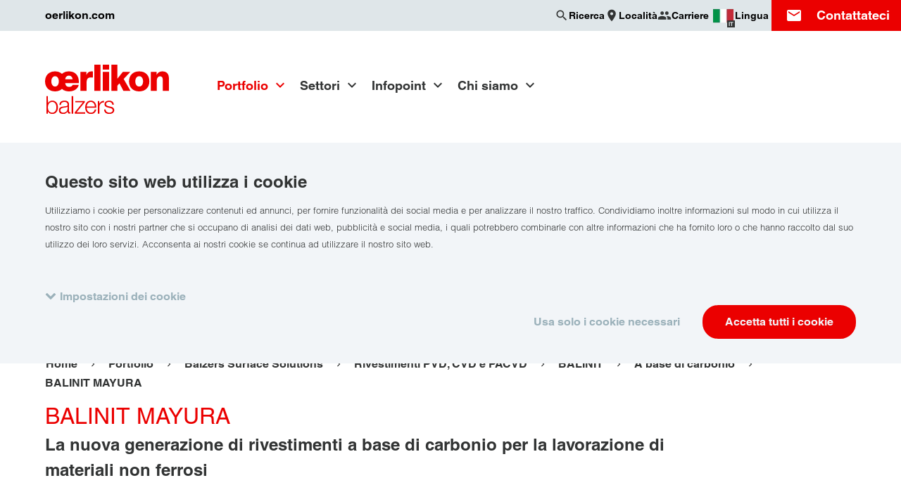

--- FILE ---
content_type: text/html; charset=UTF-8
request_url: https://www.oerlikon.com/balzers/it/it/portafoglio/balzers-surface-solutions/rivestimenti-basati-su-pvd-e-pacvd/balinit/a-base-di-carbonio/balinit-mayura/
body_size: 20348
content:
<!doctype html>
<html class="no-js  is-cookiebot-active" lang="it" dir="ltr"
      data-presence-id="230"
      data-environment="production"  data-popup-close="Chiudi"
      data-popup-loading="Carica…">
<head>
    <meta charset="UTF-8">
    <meta name="viewport" content="width=device-width, initial-scale=1">
    <title>BALINIT MAYURA - La nuova generazione di rivestimenti a base di carbonio per la lavorazione di materiali non ferrosi &#x007C; Oerlikon Balzers</title>
    <link rel="preconnect" href="https://consent.cookiebot.com">
        <link rel="stylesheet" href="/ecoma/build/main.1ed62c0cd6fa3c57.css">
    <link rel="preload" as="font" type="font/woff2" href="/ecoma/build/MaterialIcons-Regular.570eb83859dc23dd.woff2" crossorigin="anonymous">
    <script type="application/ld+json">{"@context":"https:\/\/schema.org","@type":"BreadcrumbList","itemListElement":[{"@type":"ListItem","position":1,"name":"Balzers - Italy","item":"https:\/\/www.oerlikon.com\/balzers\/it\/it\/"},{"@type":"ListItem","position":2,"name":"Portfolio","item":"https:\/\/www.oerlikon.com\/balzers\/it\/it\/il-nostro-portafoglio\/"},{"@type":"ListItem","position":3,"name":"Balzers Surface Solutions","item":"https:\/\/www.oerlikon.com\/balzers\/it\/it\/portafoglio\/balzers-surface-solutions\/"},{"@type":"ListItem","position":4,"name":"Rivestimenti PVD, CVD e PACVD","item":"https:\/\/www.oerlikon.com\/balzers\/it\/it\/portafoglio\/balzers-surface-solutions\/oerlikon-balzers-pvd-and-pacvd-based-coating-solutions\/"},{"@type":"ListItem","position":5,"name":"BALINIT","item":"https:\/\/www.oerlikon.com\/balzers\/it\/it\/portafoglio\/balzers-surface-solutions\/rivestimenti-basati-su-pvd-e-pacvd\/balinit\/"},{"@type":"ListItem","position":6,"name":"A base di carbonio","item":"https:\/\/www.oerlikon.com\/balzers\/it\/it\/portafoglio\/balzers-surface-solutions\/rivestimenti-basati-su-pvd-e-pacvd\/balinit\/dlc-coatings-and-other-carbon-based-coatings\/"},{"@type":"ListItem","position":7,"name":"BALINIT MAYURA","item":"https:\/\/www.oerlikon.com\/balzers\/it\/it\/portafoglio\/balzers-surface-solutions\/rivestimenti-basati-su-pvd-e-pacvd\/balinit\/a-base-di-carbonio\/balinit-mayura\/"}]}</script>
            <meta name="description" content="BALINIT® MAYURA è la nuova generazione di rivestimenti a base di carbonio per la lavorazione e lo stampaggio di materiali non ferrosi. Le sue eccezionali proprietà di rivestimento consentono ai bordi di taglio di rimanere affilati e di ridurre al minimo l&#039;accumulo di materiale, per la massima precisione e produttività.">

    <meta name="twitter:card" content="summary_large_image">
    <meta name="twitter:site" content="@OerlikonGroup">
    <meta name="twitter:creator" content="@OerlikonGroup">
    <meta name="twitter:domain" content="www.oerlikon.com">
    <meta name="twitter:title" content="BALINIT MAYURA">
            <meta name="twitter:text:description" content="BALINIT® MAYURA è la nuova generazione di rivestimenti a base di carbonio per la lavorazione e lo stampaggio di materiali non ferrosi. Le sue eccezionali proprietà di rivestimento consentono ai bordi di taglio di rimanere affilati e di ridurre al minimo l&#039;accumulo di materiale, per la massima precisione e produttività.">
        <meta name="twitter:description" content="BALINIT® MAYURA è la nuova generazione di rivestimenti a base di carbonio per la lavorazione e lo stampaggio di materiali non ferrosi. Le sue eccezionali proprietà di rivestimento consentono ai bordi di taglio di rimanere affilati e di ridurre al minimo l&#039;accumulo di materiale, per la massima precisione e produttività.">
        <meta name="twitter:image" content="https://www.oerlikon.com/ecoma/build/oerlikon_social.3b7100f8237bc4e6.png">

<meta property="og:title" content="BALINIT MAYURA">
<meta property="og:url" content="https://www.oerlikon.com/balzers/it/it/portafoglio/balzers-surface-solutions/rivestimenti-basati-su-pvd-e-pacvd/balinit/a-base-di-carbonio/balinit-mayura/">
<meta property="og:type" content="article">
    <meta property="og:description" content="BALINIT® MAYURA è la nuova generazione di rivestimenti a base di carbonio per la lavorazione e lo stampaggio di materiali non ferrosi. Le sue eccezionali proprietà di rivestimento consentono ai bordi di taglio di rimanere affilati e di ridurre al minimo l&#039;accumulo di materiale, per la massima precisione e produttività.">
<meta property="og:image" content="https://www.oerlikon.com/ecoma/build/oerlikon_social.3b7100f8237bc4e6.png">
<meta property="og:updated_time" content="2025-10-09T10:38:12+02:00">
<meta property="article:modified_time" content="2025-10-09T10:38:12+02:00">

<meta name="facebook-domain-verification" content="nfe7a17w8m0o3f7cvnpt37r0pio1gb">    <meta name="author" content="Gruppo Oerlikon">
    <link rel="canonical" href="https://www.oerlikon.com/balzers/it/it/portafoglio/balzers-surface-solutions/rivestimenti-basati-su-pvd-e-pacvd/balinit/a-base-di-carbonio/balinit-mayura/">
    <link rel="alternate" hreflang="x-default" href="https://www.oerlikon.com/balzers/global/en/portfolio/balzers-surface-solutions/pvd-and-pacvd-based-coating-solutions/balinit/carbon-dlc-based/balinit-mayura/">
<link rel="alternate" hreflang="cs" href="https://www.oerlikon.com/balzers/cz/cs/portfolio/balzers-surface-solutions/povlaky-na-bazi-pvd-a-pacvd/balinit/na-bazi-uhliku/balinit-mayura/">
<link rel="alternate" hreflang="de" href="https://www.oerlikon.com/balzers/global/de/portfolio/balzers-oberflaechenloesungen/pvd-und-pacvd-basierte-beschichtungsloesungen/balinit/kohlenstoff-dlc-basierte/balinit-mayura/">
<link rel="alternate" hreflang="en" href="https://www.oerlikon.com/balzers/global/en/portfolio/balzers-surface-solutions/pvd-and-pacvd-based-coating-solutions/balinit/carbon-dlc-based/balinit-mayura/">
<link rel="alternate" hreflang="es" href="https://www.oerlikon.com/balzers/es/es/productos/soluciones-balzers-para-superficies/recubrimientos-con-base-pvd-y-pacvd/balinit/con-base-de-carbono/balinit-mayura/">
<link rel="alternate" hreflang="fr" href="https://www.oerlikon.com/balzers/fr/fr/portefeuille/solutions-de-surface-balzers/revetements-pvd-et-pacvd/balinit/base-carbone/balinit-mayura/">
<link rel="alternate" hreflang="hu" href="https://www.oerlikon.com/balzers/hu/hu/termekportfolio/balzers-felueletkezelesek/pvd-es-pacvd-alapu-bevonatok/balinit/szenalapu/balinit-mayura/">
<link rel="alternate" hreflang="it" href="https://www.oerlikon.com/balzers/it/it/portafoglio/balzers-surface-solutions/rivestimenti-basati-su-pvd-e-pacvd/balinit/a-base-di-carbonio/balinit-mayura/">
<link rel="alternate" hreflang="ja" href="https://www.oerlikon.com/balzers/jp/ja/portfolio/balzers-surface-solutions/pvd-and-pacvd-based-coating-solutions/balinit/carbon-dlc-based/balinit-mayura/">
<link rel="alternate" hreflang="ko" href="https://www.oerlikon.com/balzers/kr/ko/portfolio/balzers-surface-solutions/pvd-and-pacvd-based-coating-solutions/balinit/carbon-dlc-based/balinit-mayura/">
<link rel="alternate" hreflang="pl" href="https://www.oerlikon.com/balzers/pl/pl/portfolio/rozwiazania-powierzchniowe-balzers/powloki-na-bazie-pvd-i-pacvd/balinit/na-bazie-wegla/balinit-mayura/">
<link rel="alternate" hreflang="pt" href="https://www.oerlikon.com/balzers/pt/pt/portfolio/solucoes-de-superficie-da-balzers/revestimentos-a-base-de-pvd-e-pacvd/balinit/a-base-de-carbono/balinit-mayura/">
<link rel="alternate" hreflang="ro" href="https://www.oerlikon.com/balzers/ro/ro/portofoliu/solutii-de-acoperire-balzers/acoperiri-bazate-pe-pvd-si-pacvd/balinit/pe-baza-de-carbon/balinit-mayura/">
<link rel="alternate" hreflang="sk" href="https://www.oerlikon.com/balzers/sk/sk/portfolio/riesenia-povrchovych-uprav-balzers/povlaky-na-baze-pvd-a-pacvd/balinit/na-baze-uhlika/balinit-mayura/">
<link rel="alternate" hreflang="sv" href="https://www.oerlikon.com/balzers/se/sv/portfolj/balzers-ytbelaeggningar/pvd-och-pacvd-baserade-belaeggningar/balinit/kolbaserad/balinit-mayura/">
<link rel="alternate" hreflang="th" href="https://www.oerlikon.com/balzers/th/th/portfolio/balzers-surface-solutions/pvd-and-pacvd-based-coating-solutions/balinit/carbon-dlc-based/balinit-mayura/">
<link rel="alternate" hreflang="tr" href="https://www.oerlikon.com/balzers/tr/tr/portfoy/balzers-yuezey-coezuemleri/pvd-ve-pacvd-esasli-kaplamalar/balinit/karbon-esasli/balinit-mayura/">
<link rel="alternate" hreflang="zh" href="https://www.oerlikon.com/balzers/cn/zh/portfolio/balzers-surface-solutions/pvd-and-pacvd-based-coating-solutions/balinit/carbon-dlc-based/balinit-mayura/">
<link rel="alternate" hreflang="cs-cz" href="https://www.oerlikon.com/balzers/cz/cs/portfolio/balzers-surface-solutions/povlaky-na-bazi-pvd-a-pacvd/balinit/na-bazi-uhliku/balinit-mayura/">
<link rel="alternate" hreflang="de-at" href="https://www.oerlikon.com/balzers/at/de/portfolio/balzers-oberflaechenloesungen/pvd-und-pacvd-basierte-beschichtungsloesungen/balinit/kohlenstoff-dlc-basierte/balinit-mayura/">
<link rel="alternate" hreflang="de-ch" href="https://www.oerlikon.com/balzers/ch/de/portfolio/balzers-oberflaechenloesungen/pvd-und-pacvd-basierte-beschichtungsloesungen/balinit/kohlenstoff-dlc-basierte/balinit-mayura/">
<link rel="alternate" hreflang="de-de" href="https://www.oerlikon.com/balzers/de/de/portfolio/balzers-oberflaechenloesungen/pvd-und-pacvd-basierte-beschichtungsloesungen/balinit/kohlenstoff-dlc-basierte/balinit-mayura/">
<link rel="alternate" hreflang="en-be" href="https://www.oerlikon.com/balzers/be/en/portfolio/balzers-surface-solutions/pvd-and-pacvd-based-coating-solutions/balinit/carbon-dlc-based/balinit-mayura/">
<link rel="alternate" hreflang="en-fi" href="https://www.oerlikon.com/balzers/fi/en/portfolio/balzers-surface-solutions/pvd-and-pacvd-based-coating-solutions/balinit/carbon-dlc-based/balinit-mayura/">
<link rel="alternate" hreflang="en-gb" href="https://www.oerlikon.com/balzers/uk/en/portfolio/balzers-surface-solutions/pvd-and-pacvd-based-coating-solutions/balinit/carbon-dlc-based/balinit-mayura/">
<link rel="alternate" hreflang="en-in" href="https://www.oerlikon.com/balzers/in/en/portfolio/balzers-surface-solutions/pvd-and-pacvd-based-coating-solutions/balinit/carbon-dlc-based/balinit-mayura/">
<link rel="alternate" hreflang="en-my" href="https://www.oerlikon.com/balzers/my/en/portfolio/balzers-surface-solutions/pvd-and-pacvd-based-coating-solutions/balinit/carbon-dlc-based/balinit-mayura/">
<link rel="alternate" hreflang="en-ph" href="https://www.oerlikon.com/balzers/ph/en/portfolio/balzers-surface-solutions/pvd-and-pacvd-based-coating-solutions/balinit/carbon-dlc-based/balinit-mayura/">
<link rel="alternate" hreflang="en-th" href="https://www.oerlikon.com/balzers/th/en/portfolio/balzers-surface-solutions/pvd-and-pacvd-based-coating-solutions/balinit/carbon-dlc-based/balinit-mayura/">
<link rel="alternate" hreflang="en-us" href="https://www.oerlikon.com/balzers/us/en/portfolio/balzers-surface-solutions/pvd-and-pacvd-based-coating-solutions/balinit/carbon-dlc-based/balinit-mayura/">
<link rel="alternate" hreflang="en-vn" href="https://www.oerlikon.com/balzers/vn/en/portfolio/balzers-surface-solutions/pvd-and-pacvd-based-coating-solutions/balinit/carbon-dlc-based/balinit-mayura/">
<link rel="alternate" hreflang="es-ar" href="https://www.oerlikon.com/balzers/ar/mx/productos/soluciones-balzers-para-superficies/recubrimientos-con-base-pvd-y-pacvd/balinit/con-base-de-carbono/balinit-mayura/">
<link rel="alternate" hreflang="es-es" href="https://www.oerlikon.com/balzers/es/es/productos/soluciones-balzers-para-superficies/recubrimientos-con-base-pvd-y-pacvd/balinit/con-base-de-carbono/balinit-mayura/">
<link rel="alternate" hreflang="es-mx" href="https://www.oerlikon.com/balzers/mx/mx/productos/soluciones-balzers-para-superficies/recubrimientos-con-base-pvd-y-pacvd/balinit/con-base-de-carbono/balinit-mayura/">
<link rel="alternate" hreflang="fr-ch" href="https://www.oerlikon.com/balzers/ch/fr/portefeuille/solutions-de-surface-balzers/revetements-pvd-et-pacvd/balinit/base-carbone/balinit-mayura/">
<link rel="alternate" hreflang="fr-fr" href="https://www.oerlikon.com/balzers/fr/fr/portefeuille/solutions-de-surface-balzers/revetements-pvd-et-pacvd/balinit/base-carbone/balinit-mayura/">
<link rel="alternate" hreflang="hu-hu" href="https://www.oerlikon.com/balzers/hu/hu/termekportfolio/balzers-felueletkezelesek/pvd-es-pacvd-alapu-bevonatok/balinit/szenalapu/balinit-mayura/">
<link rel="alternate" hreflang="it-it" href="https://www.oerlikon.com/balzers/it/it/portafoglio/balzers-surface-solutions/rivestimenti-basati-su-pvd-e-pacvd/balinit/a-base-di-carbonio/balinit-mayura/">
<link rel="alternate" hreflang="ja-jp" href="https://www.oerlikon.com/balzers/jp/ja/portfolio/balzers-surface-solutions/pvd-and-pacvd-based-coating-solutions/balinit/carbon-dlc-based/balinit-mayura/">
<link rel="alternate" hreflang="ko-kr" href="https://www.oerlikon.com/balzers/kr/ko/portfolio/balzers-surface-solutions/pvd-and-pacvd-based-coating-solutions/balinit/carbon-dlc-based/balinit-mayura/">
<link rel="alternate" hreflang="pl-pl" href="https://www.oerlikon.com/balzers/pl/pl/portfolio/rozwiazania-powierzchniowe-balzers/powloki-na-bazie-pvd-i-pacvd/balinit/na-bazie-wegla/balinit-mayura/">
<link rel="alternate" hreflang="pt-br" href="https://www.oerlikon.com/balzers/br/br/portfolio/solucoes-de-superficie-balzers/revestimentos-a-base-de-pvd-e-pacvd/balinit/a-base-de-carbono/balinit-mayura/">
<link rel="alternate" hreflang="pt-pt" href="https://www.oerlikon.com/balzers/pt/pt/portfolio/solucoes-de-superficie-da-balzers/revestimentos-a-base-de-pvd-e-pacvd/balinit/a-base-de-carbono/balinit-mayura/">
<link rel="alternate" hreflang="ro-ro" href="https://www.oerlikon.com/balzers/ro/ro/portofoliu/solutii-de-acoperire-balzers/acoperiri-bazate-pe-pvd-si-pacvd/balinit/pe-baza-de-carbon/balinit-mayura/">
<link rel="alternate" hreflang="sk-sk" href="https://www.oerlikon.com/balzers/sk/sk/portfolio/riesenia-povrchovych-uprav-balzers/povlaky-na-baze-pvd-a-pacvd/balinit/na-baze-uhlika/balinit-mayura/">
<link rel="alternate" hreflang="sv-se" href="https://www.oerlikon.com/balzers/se/sv/portfolj/balzers-ytbelaeggningar/pvd-och-pacvd-baserade-belaeggningar/balinit/kolbaserad/balinit-mayura/">
<link rel="alternate" hreflang="th-th" href="https://www.oerlikon.com/balzers/th/th/portfolio/balzers-surface-solutions/pvd-and-pacvd-based-coating-solutions/balinit/carbon-dlc-based/balinit-mayura/">
<link rel="alternate" hreflang="tr-tr" href="https://www.oerlikon.com/balzers/tr/tr/portfoy/balzers-yuezey-coezuemleri/pvd-ve-pacvd-esasli-kaplamalar/balinit/karbon-esasli/balinit-mayura/">
<link rel="alternate" hreflang="zh-cn" href="https://www.oerlikon.com/balzers/cn/zh/portfolio/balzers-surface-solutions/pvd-and-pacvd-based-coating-solutions/balinit/carbon-dlc-based/balinit-mayura/">
        <link rel="apple-touch-icon" sizes="180x180" href="/apple-touch-icon.png">
    <link rel="icon" type="image/png" sizes="32x32" href="/favicon-32x32.png">
    <link rel="icon" type="image/png" sizes="16x16" href="/favicon-16x16.png">
    <link rel="manifest" href="/manifest.json">
    <link rel="mask-icon" href="/safari-pinned-tab.svg" color="#eb0000">
        <meta name="theme-color" content="#eb0000">
    
        <meta name="google-site-verification" content="az0-kQ4egEj9sw4gkrHMXOMXQGfyhpEwzEp86fPlozs"/>
    
</head>
<body class="is-brand " data-contentpage-id="97428">
    
<div class="search-overlay" data-emsearch-overlay data-emsearch-baseurl="/balzers/it/it/search-ajax/">
    <button class="search-close" data-emsearch-close-trigger></button>
    <div class="search-overlay-wrapper">
        <div class="section-wrapper">
            <div class="search-wrapper section-search">
                <form action="/balzers/it/it/search-results/" class="search">
                    <div class="input-wrapper">
                        <input name="q" type="search" autocomplete="off" placeholder="Ricerca" value="">
                    </div>
                    <button class="button primary" type="submit" data-button-icon="search">Ricerca</button>
                </form>
            </div>
            <div class="results-group">
                <div class="results-wrapper" data-emsearch-results></div>
            </div>
            <p class="search-error" data-emsearch-error data-emsearch-error-text="La ricerca non è al momento disponibile. Riprova più tardi."></p>
        </div>
    </div>
</div>
<script src="/ecoma/build/lazysizes.7da988b023feba8e.js" defer></script>

<div class="page-wrapper">
    <div class="country-language-switch-wrapper" data-language-switch data-interchange="[/ecoma/build/worldwide_bg.ef577cee3b78681c.png?w=1040, xlarge]">
    <button class="country-language-switch-close" data-language-switch-trigger aria-label="Chiudi"></button>
    <div class="section-wrapper">
        <p class="title h2">Choose your country / language</p>
        <ul class="country-language-group-wrapper">

<ul class="country-language-group-wrapper">
            <li class="continent"><h3 class="title h4">Global</h3></li>
                    <li>
                <div class="country-language-wrapper">
                    <div class="country-language-description">
                        <div class="inner-wrapper">
                            <img src="/ecoma/build/global-flag.4bab7cfe62992522.png" alt="" height="30" width="30" loading="lazy">
                            <span>Global</span>
                        </div>
                    </div>
                    <div class="country-language-links">
                        <div class="inner-wrapper">
                                                            <a href="/balzers/global/de/portfolio/balzers-oberflaechenloesungen/pvd-und-pacvd-basierte-beschichtungsloesungen/balinit/kohlenstoff-dlc-basierte/balinit-mayura/" class="">
                                    DE                                </a>
                                                            <a href="/balzers/global/en/portfolio/balzers-surface-solutions/pvd-and-pacvd-based-coating-solutions/balinit/carbon-dlc-based/balinit-mayura/" class="">
                                    EN                                </a>
                                                    </div>
                    </div>
                </div>
            </li>
                    <li class="continent"><h3 class="title h4">Americas</h3></li>
                    <li>
                <div class="country-language-wrapper">
                    <div class="country-language-description">
                        <div class="inner-wrapper">
                            <img src="/ecoma/build/AR.9bc0a5b930238059.png" alt="" height="30" width="30" loading="lazy">
                            <span>Argentina</span>
                        </div>
                    </div>
                    <div class="country-language-links">
                        <div class="inner-wrapper">
                                                            <a href="/balzers/ar/mx/productos/soluciones-balzers-para-superficies/recubrimientos-con-base-pvd-y-pacvd/balinit/con-base-de-carbono/balinit-mayura/" class="">
                                    ES                                </a>
                                                    </div>
                    </div>
                </div>
            </li>
                    <li>
                <div class="country-language-wrapper">
                    <div class="country-language-description">
                        <div class="inner-wrapper">
                            <img src="/ecoma/build/BR.4cc3479bf1f41a63.png" alt="" height="30" width="30" loading="lazy">
                            <span>Brazil</span>
                        </div>
                    </div>
                    <div class="country-language-links">
                        <div class="inner-wrapper">
                                                            <a href="/balzers/br/br/portfolio/solucoes-de-superficie-balzers/revestimentos-a-base-de-pvd-e-pacvd/balinit/a-base-de-carbono/balinit-mayura/" class="">
                                    PT                                </a>
                                                    </div>
                    </div>
                </div>
            </li>
                    <li>
                <div class="country-language-wrapper">
                    <div class="country-language-description">
                        <div class="inner-wrapper">
                            <img src="/ecoma/build/CA.39a665abce8019f0.png" alt="" height="30" width="30" loading="lazy">
                            <span>Canada</span>
                        </div>
                    </div>
                    <div class="country-language-links">
                        <div class="inner-wrapper">
                                                            <a href="/balzers/us/en/portfolio/balzers-surface-solutions/pvd-and-pacvd-based-coating-solutions/balinit/carbon-dlc-based/balinit-mayura/" class="">
                                    EN                                </a>
                                                    </div>
                    </div>
                </div>
            </li>
                    <li>
                <div class="country-language-wrapper">
                    <div class="country-language-description">
                        <div class="inner-wrapper">
                            <img src="/ecoma/build/MX.761d114c93a1fc7c.png" alt="" height="30" width="30" loading="lazy">
                            <span>Mexico</span>
                        </div>
                    </div>
                    <div class="country-language-links">
                        <div class="inner-wrapper">
                                                            <a href="/balzers/mx/mx/productos/soluciones-balzers-para-superficies/recubrimientos-con-base-pvd-y-pacvd/balinit/con-base-de-carbono/balinit-mayura/" class="">
                                    ES                                </a>
                                                    </div>
                    </div>
                </div>
            </li>
                    <li>
                <div class="country-language-wrapper">
                    <div class="country-language-description">
                        <div class="inner-wrapper">
                            <img src="/ecoma/build/US.997e98b0ad90f0b5.png" alt="" height="30" width="30" loading="lazy">
                            <span>USA</span>
                        </div>
                    </div>
                    <div class="country-language-links">
                        <div class="inner-wrapper">
                                                            <a href="/balzers/us/en/portfolio/balzers-surface-solutions/pvd-and-pacvd-based-coating-solutions/balinit/carbon-dlc-based/balinit-mayura/" class="">
                                    EN                                </a>
                                                    </div>
                    </div>
                </div>
            </li>
                    <li class="continent"><h3 class="title h4">Europe</h3></li>
                    <li>
                <div class="country-language-wrapper">
                    <div class="country-language-description">
                        <div class="inner-wrapper">
                            <img src="/ecoma/build/AT.7e568ed43be9b9f5.png" alt="" height="30" width="30" loading="lazy">
                            <span>Austria</span>
                        </div>
                    </div>
                    <div class="country-language-links">
                        <div class="inner-wrapper">
                                                            <a href="/balzers/at/de/portfolio/balzers-oberflaechenloesungen/pvd-und-pacvd-basierte-beschichtungsloesungen/balinit/kohlenstoff-dlc-basierte/balinit-mayura/" class="">
                                    DE                                </a>
                                                    </div>
                    </div>
                </div>
            </li>
                    <li>
                <div class="country-language-wrapper">
                    <div class="country-language-description">
                        <div class="inner-wrapper">
                            <img src="/ecoma/build/BE.b5364aa5a4797c91.png" alt="" height="30" width="30" loading="lazy">
                            <span>Belgium</span>
                        </div>
                    </div>
                    <div class="country-language-links">
                        <div class="inner-wrapper">
                                                            <a href="/balzers/be/en/portfolio/balzers-surface-solutions/pvd-and-pacvd-based-coating-solutions/balinit/carbon-dlc-based/balinit-mayura/" class="">
                                    EN                                </a>
                                                    </div>
                    </div>
                </div>
            </li>
                    <li>
                <div class="country-language-wrapper">
                    <div class="country-language-description">
                        <div class="inner-wrapper">
                            <img src="/ecoma/build/CZ.305bcbdc73f8b36a.png" alt="" height="30" width="30" loading="lazy">
                            <span>Czech Republic</span>
                        </div>
                    </div>
                    <div class="country-language-links">
                        <div class="inner-wrapper">
                                                            <a href="/balzers/cz/cs/portfolio/balzers-surface-solutions/povlaky-na-bazi-pvd-a-pacvd/balinit/na-bazi-uhliku/balinit-mayura/" class="">
                                    CS                                </a>
                                                    </div>
                    </div>
                </div>
            </li>
                    <li>
                <div class="country-language-wrapper">
                    <div class="country-language-description">
                        <div class="inner-wrapper">
                            <img src="/ecoma/build/FI.d1389938a12ccd6b.png" alt="" height="30" width="30" loading="lazy">
                            <span>Finland</span>
                        </div>
                    </div>
                    <div class="country-language-links">
                        <div class="inner-wrapper">
                                                            <a href="/balzers/fi/en/portfolio/balzers-surface-solutions/pvd-and-pacvd-based-coating-solutions/balinit/carbon-dlc-based/balinit-mayura/" class="">
                                    EN                                </a>
                                                    </div>
                    </div>
                </div>
            </li>
                    <li>
                <div class="country-language-wrapper">
                    <div class="country-language-description">
                        <div class="inner-wrapper">
                            <img src="/ecoma/build/FR.a6f23e75e7dbf677.png" alt="" height="30" width="30" loading="lazy">
                            <span>France</span>
                        </div>
                    </div>
                    <div class="country-language-links">
                        <div class="inner-wrapper">
                                                            <a href="/balzers/fr/fr/portefeuille/solutions-de-surface-balzers/revetements-pvd-et-pacvd/balinit/base-carbone/balinit-mayura/" class="">
                                    FR                                </a>
                                                    </div>
                    </div>
                </div>
            </li>
                    <li>
                <div class="country-language-wrapper">
                    <div class="country-language-description">
                        <div class="inner-wrapper">
                            <img src="/ecoma/build/DE.110978e163ad3f7b.png" alt="" height="30" width="30" loading="lazy">
                            <span>Germany</span>
                        </div>
                    </div>
                    <div class="country-language-links">
                        <div class="inner-wrapper">
                                                            <a href="/balzers/de/de/portfolio/balzers-oberflaechenloesungen/pvd-und-pacvd-basierte-beschichtungsloesungen/balinit/kohlenstoff-dlc-basierte/balinit-mayura/" class="">
                                    DE                                </a>
                                                    </div>
                    </div>
                </div>
            </li>
                    <li>
                <div class="country-language-wrapper">
                    <div class="country-language-description">
                        <div class="inner-wrapper">
                            <img src="/ecoma/build/HU.62a5d14e0e5c9fd8.png" alt="" height="30" width="30" loading="lazy">
                            <span>Hungary</span>
                        </div>
                    </div>
                    <div class="country-language-links">
                        <div class="inner-wrapper">
                                                            <a href="/balzers/hu/hu/termekportfolio/balzers-felueletkezelesek/pvd-es-pacvd-alapu-bevonatok/balinit/szenalapu/balinit-mayura/" class="">
                                    HU                                </a>
                                                    </div>
                    </div>
                </div>
            </li>
                    <li>
                <div class="country-language-wrapper">
                    <div class="country-language-description">
                        <div class="inner-wrapper">
                            <img src="/ecoma/build/IT.e2360411122c5b44.png" alt="" height="30" width="30" loading="lazy">
                            <span>Italy</span>
                        </div>
                    </div>
                    <div class="country-language-links">
                        <div class="inner-wrapper">
                                                            <a href="/balzers/it/it/portafoglio/balzers-surface-solutions/rivestimenti-basati-su-pvd-e-pacvd/balinit/a-base-di-carbonio/balinit-mayura/" class="is-active">
                                    IT                                </a>
                                                    </div>
                    </div>
                </div>
            </li>
                    <li>
                <div class="country-language-wrapper">
                    <div class="country-language-description">
                        <div class="inner-wrapper">
                            <img src="/ecoma/build/LI.d0326e1344ba64e9.png" alt="" height="30" width="30" loading="lazy">
                            <span>Liechtenstein</span>
                        </div>
                    </div>
                    <div class="country-language-links">
                        <div class="inner-wrapper">
                                                            <a href="/balzers/ch/de/portfolio/balzers-oberflaechenloesungen/pvd-und-pacvd-basierte-beschichtungsloesungen/balinit/kohlenstoff-dlc-basierte/balinit-mayura/" class="">
                                    DE                                </a>
                                                            <a href="/balzers/ch/fr/portefeuille/solutions-de-surface-balzers/revetements-pvd-et-pacvd/balinit/base-carbone/balinit-mayura/" class="">
                                    FR                                </a>
                                                    </div>
                    </div>
                </div>
            </li>
                    <li>
                <div class="country-language-wrapper">
                    <div class="country-language-description">
                        <div class="inner-wrapper">
                            <img src="/ecoma/build/LU.1bd1470b05f4d82d.png" alt="" height="30" width="30" loading="lazy">
                            <span>Luxembourg</span>
                        </div>
                    </div>
                    <div class="country-language-links">
                        <div class="inner-wrapper">
                                                            <a href="/balzers/be/en/portfolio/balzers-surface-solutions/pvd-and-pacvd-based-coating-solutions/balinit/carbon-dlc-based/balinit-mayura/" class="">
                                    EN                                </a>
                                                    </div>
                    </div>
                </div>
            </li>
                    <li>
                <div class="country-language-wrapper">
                    <div class="country-language-description">
                        <div class="inner-wrapper">
                            <img src="/ecoma/build/NL.2012b407b768c95f.png" alt="" height="30" width="30" loading="lazy">
                            <span>Netherlands</span>
                        </div>
                    </div>
                    <div class="country-language-links">
                        <div class="inner-wrapper">
                                                            <a href="/balzers/be/en/portfolio/balzers-surface-solutions/pvd-and-pacvd-based-coating-solutions/balinit/carbon-dlc-based/balinit-mayura/" class="">
                                    EN                                </a>
                                                    </div>
                    </div>
                </div>
            </li>
                    <li>
                <div class="country-language-wrapper">
                    <div class="country-language-description">
                        <div class="inner-wrapper">
                            <img src="/ecoma/build/PL.38aaa92c2a9b3a06.png" alt="" height="30" width="30" loading="lazy">
                            <span>Poland</span>
                        </div>
                    </div>
                    <div class="country-language-links">
                        <div class="inner-wrapper">
                                                            <a href="/balzers/pl/pl/portfolio/rozwiazania-powierzchniowe-balzers/powloki-na-bazie-pvd-i-pacvd/balinit/na-bazie-wegla/balinit-mayura/" class="">
                                    PL                                </a>
                                                    </div>
                    </div>
                </div>
            </li>
                    <li>
                <div class="country-language-wrapper">
                    <div class="country-language-description">
                        <div class="inner-wrapper">
                            <img src="/ecoma/build/PT.256e3c780dce7655.png" alt="" height="30" width="30" loading="lazy">
                            <span>Portugal</span>
                        </div>
                    </div>
                    <div class="country-language-links">
                        <div class="inner-wrapper">
                                                            <a href="/balzers/pt/pt/portfolio/solucoes-de-superficie-da-balzers/revestimentos-a-base-de-pvd-e-pacvd/balinit/a-base-de-carbono/balinit-mayura/" class="">
                                    PT                                </a>
                                                    </div>
                    </div>
                </div>
            </li>
                    <li>
                <div class="country-language-wrapper">
                    <div class="country-language-description">
                        <div class="inner-wrapper">
                            <img src="/ecoma/build/RO.5ac4cd8a0f1df3fb.png" alt="" height="30" width="30" loading="lazy">
                            <span>Romania</span>
                        </div>
                    </div>
                    <div class="country-language-links">
                        <div class="inner-wrapper">
                                                            <a href="/balzers/ro/ro/portofoliu/solutii-de-acoperire-balzers/acoperiri-bazate-pe-pvd-si-pacvd/balinit/pe-baza-de-carbon/balinit-mayura/" class="">
                                    RO                                </a>
                                                    </div>
                    </div>
                </div>
            </li>
                    <li>
                <div class="country-language-wrapper">
                    <div class="country-language-description">
                        <div class="inner-wrapper">
                            <img src="/ecoma/build/SK.1f9dc0878f450346.png" alt="" height="30" width="30" loading="lazy">
                            <span>Slovakia</span>
                        </div>
                    </div>
                    <div class="country-language-links">
                        <div class="inner-wrapper">
                                                            <a href="/balzers/sk/sk/portfolio/riesenia-povrchovych-uprav-balzers/povlaky-na-baze-pvd-a-pacvd/balinit/na-baze-uhlika/balinit-mayura/" class="">
                                    SK                                </a>
                                                    </div>
                    </div>
                </div>
            </li>
                    <li>
                <div class="country-language-wrapper">
                    <div class="country-language-description">
                        <div class="inner-wrapper">
                            <img src="/ecoma/build/ES.3b6d112893080711.png" alt="" height="30" width="30" loading="lazy">
                            <span>Spain</span>
                        </div>
                    </div>
                    <div class="country-language-links">
                        <div class="inner-wrapper">
                                                            <a href="/balzers/es/es/productos/soluciones-balzers-para-superficies/recubrimientos-con-base-pvd-y-pacvd/balinit/con-base-de-carbono/balinit-mayura/" class="">
                                    ES                                </a>
                                                            <a href="https://www.oerlikon.com/balzers/es/es/nuestra-empresa/oerlikon-balzersen-inguruan/" class="">
                                    EU                                </a>
                                                            <a href="https://www.oerlikon.com/balzers/es/es/nuestra-empresa/sobre-oerlikon-balzers/" class="">
                                    CA                                </a>
                                                    </div>
                    </div>
                </div>
            </li>
                    <li>
                <div class="country-language-wrapper">
                    <div class="country-language-description">
                        <div class="inner-wrapper">
                            <img src="/ecoma/build/SE.81ec1fcb1880b56e.png" alt="" height="30" width="30" loading="lazy">
                            <span>Sweden</span>
                        </div>
                    </div>
                    <div class="country-language-links">
                        <div class="inner-wrapper">
                                                            <a href="/balzers/se/sv/portfolj/balzers-ytbelaeggningar/pvd-och-pacvd-baserade-belaeggningar/balinit/kolbaserad/balinit-mayura/" class="">
                                    SV                                </a>
                                                    </div>
                    </div>
                </div>
            </li>
                    <li>
                <div class="country-language-wrapper">
                    <div class="country-language-description">
                        <div class="inner-wrapper">
                            <img src="/ecoma/build/CH.d434ea1812636c30.png" alt="" height="30" width="30" loading="lazy">
                            <span>Switzerland</span>
                        </div>
                    </div>
                    <div class="country-language-links">
                        <div class="inner-wrapper">
                                                            <a href="/balzers/ch/de/portfolio/balzers-oberflaechenloesungen/pvd-und-pacvd-basierte-beschichtungsloesungen/balinit/kohlenstoff-dlc-basierte/balinit-mayura/" class="">
                                    DE                                </a>
                                                            <a href="/balzers/ch/fr/portefeuille/solutions-de-surface-balzers/revetements-pvd-et-pacvd/balinit/base-carbone/balinit-mayura/" class="">
                                    FR                                </a>
                                                    </div>
                    </div>
                </div>
            </li>
                    <li>
                <div class="country-language-wrapper">
                    <div class="country-language-description">
                        <div class="inner-wrapper">
                            <img src="/ecoma/build/TR.e863423e4bd2078b.png" alt="" height="30" width="30" loading="lazy">
                            <span>Turkey</span>
                        </div>
                    </div>
                    <div class="country-language-links">
                        <div class="inner-wrapper">
                                                            <a href="/balzers/tr/tr/portfoy/balzers-yuezey-coezuemleri/pvd-ve-pacvd-esasli-kaplamalar/balinit/karbon-esasli/balinit-mayura/" class="">
                                    TR                                </a>
                                                    </div>
                    </div>
                </div>
            </li>
                    <li>
                <div class="country-language-wrapper">
                    <div class="country-language-description">
                        <div class="inner-wrapper">
                            <img src="/ecoma/build/GB.1a693ef10afeada4.png" alt="" height="30" width="30" loading="lazy">
                            <span>United Kingdom</span>
                        </div>
                    </div>
                    <div class="country-language-links">
                        <div class="inner-wrapper">
                                                            <a href="/balzers/uk/en/portfolio/balzers-surface-solutions/pvd-and-pacvd-based-coating-solutions/balinit/carbon-dlc-based/balinit-mayura/" class="">
                                    EN                                </a>
                                                    </div>
                    </div>
                </div>
            </li>
                    <li class="continent"><h3 class="title h4">Asia</h3></li>
                    <li>
                <div class="country-language-wrapper">
                    <div class="country-language-description">
                        <div class="inner-wrapper">
                            <img src="/ecoma/build/CN.cca457bd42af0991.png" alt="" height="30" width="30" loading="lazy">
                            <span>China</span>
                        </div>
                    </div>
                    <div class="country-language-links">
                        <div class="inner-wrapper">
                                                            <a href="/balzers/cn/zh/portfolio/balzers-surface-solutions/pvd-and-pacvd-based-coating-solutions/balinit/carbon-dlc-based/balinit-mayura/" class="">
                                    ZH                                </a>
                                                    </div>
                    </div>
                </div>
            </li>
                    <li>
                <div class="country-language-wrapper">
                    <div class="country-language-description">
                        <div class="inner-wrapper">
                            <img src="/ecoma/build/IN.4d064b372d05e4d3.png" alt="" height="30" width="30" loading="lazy">
                            <span>India</span>
                        </div>
                    </div>
                    <div class="country-language-links">
                        <div class="inner-wrapper">
                                                            <a href="/balzers/in/en/portfolio/balzers-surface-solutions/pvd-and-pacvd-based-coating-solutions/balinit/carbon-dlc-based/balinit-mayura/" class="">
                                    EN                                </a>
                                                    </div>
                    </div>
                </div>
            </li>
                    <li>
                <div class="country-language-wrapper">
                    <div class="country-language-description">
                        <div class="inner-wrapper">
                            <img src="/ecoma/build/ID.5945af8f58bce982.png" alt="" height="30" width="30" loading="lazy">
                            <span>Indonesia</span>
                        </div>
                    </div>
                    <div class="country-language-links">
                        <div class="inner-wrapper">
                                                            <a href="/balzers/global/en/portfolio/balzers-surface-solutions/pvd-and-pacvd-based-coating-solutions/balinit/carbon-dlc-based/balinit-mayura/" class="">
                                    EN                                </a>
                                                    </div>
                    </div>
                </div>
            </li>
                    <li>
                <div class="country-language-wrapper">
                    <div class="country-language-description">
                        <div class="inner-wrapper">
                            <img src="/ecoma/build/JP.b7f4d6d61222a418.png" alt="" height="30" width="30" loading="lazy">
                            <span>Japan</span>
                        </div>
                    </div>
                    <div class="country-language-links">
                        <div class="inner-wrapper">
                                                            <a href="/balzers/jp/ja/portfolio/balzers-surface-solutions/pvd-and-pacvd-based-coating-solutions/balinit/carbon-dlc-based/balinit-mayura/" class="">
                                    JA                                </a>
                                                    </div>
                    </div>
                </div>
            </li>
                    <li>
                <div class="country-language-wrapper">
                    <div class="country-language-description">
                        <div class="inner-wrapper">
                            <img src="/ecoma/build/KR.4a9dc6400d3bb956.png" alt="" height="30" width="30" loading="lazy">
                            <span>Korea</span>
                        </div>
                    </div>
                    <div class="country-language-links">
                        <div class="inner-wrapper">
                                                            <a href="/balzers/kr/ko/portfolio/balzers-surface-solutions/pvd-and-pacvd-based-coating-solutions/balinit/carbon-dlc-based/balinit-mayura/" class="">
                                    KO                                </a>
                                                    </div>
                    </div>
                </div>
            </li>
                    <li>
                <div class="country-language-wrapper">
                    <div class="country-language-description">
                        <div class="inner-wrapper">
                            <img src="/ecoma/build/MY.bdd93c62538f6190.png" alt="" height="30" width="30" loading="lazy">
                            <span>Malaysia</span>
                        </div>
                    </div>
                    <div class="country-language-links">
                        <div class="inner-wrapper">
                                                            <a href="/balzers/my/en/portfolio/balzers-surface-solutions/pvd-and-pacvd-based-coating-solutions/balinit/carbon-dlc-based/balinit-mayura/" class="">
                                    EN                                </a>
                                                    </div>
                    </div>
                </div>
            </li>
                    <li>
                <div class="country-language-wrapper">
                    <div class="country-language-description">
                        <div class="inner-wrapper">
                            <img src="/ecoma/build/PH.43194a957b2a3361.png" alt="" height="30" width="30" loading="lazy">
                            <span>Philippines</span>
                        </div>
                    </div>
                    <div class="country-language-links">
                        <div class="inner-wrapper">
                                                            <a href="/balzers/ph/en/portfolio/balzers-surface-solutions/pvd-and-pacvd-based-coating-solutions/balinit/carbon-dlc-based/balinit-mayura/" class="">
                                    EN                                </a>
                                                    </div>
                    </div>
                </div>
            </li>
                    <li>
                <div class="country-language-wrapper">
                    <div class="country-language-description">
                        <div class="inner-wrapper">
                            <img src="/ecoma/build/SG.bb61bddb98413fd7.png" alt="" height="30" width="30" loading="lazy">
                            <span>Singapore</span>
                        </div>
                    </div>
                    <div class="country-language-links">
                        <div class="inner-wrapper">
                                                            <a href="/balzers/my/en/portfolio/balzers-surface-solutions/pvd-and-pacvd-based-coating-solutions/balinit/carbon-dlc-based/balinit-mayura/" class="">
                                    EN                                </a>
                                                    </div>
                    </div>
                </div>
            </li>
                    <li>
                <div class="country-language-wrapper">
                    <div class="country-language-description">
                        <div class="inner-wrapper">
                            <img src="/ecoma/build/TH.63cf5842bf814980.png" alt="" height="30" width="30" loading="lazy">
                            <span>Thailand</span>
                        </div>
                    </div>
                    <div class="country-language-links">
                        <div class="inner-wrapper">
                                                            <a href="/balzers/th/en/portfolio/balzers-surface-solutions/pvd-and-pacvd-based-coating-solutions/balinit/carbon-dlc-based/balinit-mayura/" class="">
                                    EN                                </a>
                                                            <a href="/balzers/th/th/portfolio/balzers-surface-solutions/pvd-and-pacvd-based-coating-solutions/balinit/carbon-dlc-based/balinit-mayura/" class="">
                                    TH                                </a>
                                                    </div>
                    </div>
                </div>
            </li>
                    <li>
                <div class="country-language-wrapper">
                    <div class="country-language-description">
                        <div class="inner-wrapper">
                            <img src="/ecoma/build/VN.bb992f76c517a135.png" alt="" height="30" width="30" loading="lazy">
                            <span>Vietnam</span>
                        </div>
                    </div>
                    <div class="country-language-links">
                        <div class="inner-wrapper">
                                                            <a href="/balzers/vn/en/portfolio/balzers-surface-solutions/pvd-and-pacvd-based-coating-solutions/balinit/carbon-dlc-based/balinit-mayura/" class="">
                                    EN                                </a>
                                                    </div>
                    </div>
                </div>
            </li>
            </ul>

</ul>
</div>
</div>
<ul class="off-canvas-links-menu">
    <li>
        <a class="menu-item coating-guide" href="/balzers/it/it/coating-guide/">Coating Guide</a>
    </li>
</ul>
<header class="page-header" data-page-header>
    <div class="top-header-bar" data-header-bar>
    <div class="top-header-wrapper section-wrapper">
                    <a href="/en/" class="top-bar-link">oerlikon.com</a>
                <ul class="menu-items">
                            <li class="search" id="search-bar">
                    <button aria-label="Ricerca" data-tooltip="Ricerca" class="trigger" data-emsearch-open-trigger><span class="menu-descripton">Ricerca</span></button>
                                    </li>
                                                    <li>
                    <a href="/balzers/it/it/chi-siamo/sedi-mondo/" aria-label="Località" data-tooltip="Località" class="trigger locations"><span class="menu-descripton">Località</span></a>
                </li>
                                                            <li>
                        <a href="/en/careers/" aria-label="Carriere" data-tooltip="Carriere" class="trigger career"><span class="menu-descripton">Carriere</span></a>
                    </li>
                                                                    <li class="country-language-switch">
                    <button class="trigger" data-language-switch-trigger aria-label="Choose your country / language" data-tooltip="Choose your country / language">
                                                    <span>
                                <img src="/ecoma/files/it.png?w=32" alt="" width="33" height="33">
                                <span class="language">IT</span>
                            </span>

                                                <span class="menu-descripton">Lingua</span>
                    </button>
                </li>
                                        <li class="contact" id="contact-form" aria-label="Contattateci" data-tooltip="Contattateci">
                    <button class="trigger" aria-label="Contattateci" data-contact-id="">
                        <span>Contattateci</span>
                    </button>
                </li>
                                        <li class="toggle-menu">
                    <button class="trigger" data-nav-trigger aria-label="Navigation"></button>
                </li>
                    </ul>
    </div>
</div>    <div class="section-wrapper">
        <div class="logo">
    <a href="/balzers/it/it/">
                            <img src="/ecoma/files/oerlikon_balzers.svg"
                 alt="Oerlikon Balzers - Italy"
                style="width: 176px; aspect-ratio: 44 / 19; height: auto;"                 class="is-active">
            </a>
</div>
        <div class="navigation">
    
<div class="nav-main-wrapper" data-nav-main>
    <nav class="nav-main" data-id="18623">
        <ul>
<li class="is-active is-current has-children">
    <a href="/balzers/it/it/il-nostro-portafoglio/" target="_self" data-parent-id="18624" data-first-level data-summary="Soluzioni personalizzate, per il vostro successo" data-overview="Portfolio Gamma Completa">
        Portfolio
    </a>
    <div class="nav" data-id="18624">
    <div class="nav-content-wrapper">
        <div class="section-wrapper">
            <div class="nav-steps">
                    <button class="nav-back button" data-nav-back data-parent-id="18623">&nbsp;</button>

                <a href="/balzers/it/it/il-nostro-portafoglio/" class="dateline">Portfolio</a>
            </div>
            <div class="nav-children-list">
                <span class="title h2">Portfolio</span>
                <ul>
                    <li>
                        <a href="/balzers/it/it/il-nostro-portafoglio/">Gamma Completa</a>
                    </li>
<li class="has-children">
    <a href="/balzers/it/it/portafoglio/servizi-di-rivestimento/" target="_self" data-parent-id="18625">
        Servizio di rivestimento
    </a>
    </li>
<li class="is-active is-current has-children">
    <a href="/balzers/it/it/portafoglio/balzers-surface-solutions/" target="_self" data-parent-id="18638">
        Balzers Surface Solutions
    </a>
    </li>
<li>
    <a href="/balzers/it/it/coating-guide/" target="_self" >
        Guida ai rivestimenti
    </a>
    </li>
<li class="has-children">
    <a href="/balzers/it/it/portafoglio/impianto/" target="_self" data-parent-id="19009">
        Impianti
    </a>
    </li>
<li class="has-children">
    <a href="/balzers/it/it/portafoglio/servizi-digitali-facile-veloce-affidabile/" target="_self" data-parent-id="19054">
        Servizi digitali
    </a>
    </li>
<li class="has-children">
    <a href="/balzers/it/it/portafoglio/coating-technologies/" target="_self" data-parent-id="19058">
        Tecnologie di superficie
    </a>
    </li>
                </ul>
            </div>
            <div class="nav-grandchildren-list">

<div class="nav-child" data-id="18625">
    <div class="nav-steps">
            <button class="nav-back button" data-nav-back data-parent-id="18623">&nbsp;</button>
    <button class="nav-back button" data-nav-back data-parent-id="18624">&nbsp;</button>

                                    <a href="/balzers/it/it/portafoglio/servizi-di-rivestimento/" class="dateline" >
                                        <span class="title h5">Servizio di rivestimento</span>
                             </a>
            </div>
    <ul>
    <li class="overview">
        <a href="/balzers/it/it/portafoglio/servizi-di-rivestimento/">Gamma Completa</a>
    </li>
<li>
    <a href="/balzers/it/it/portafoglio/servizio-di-rivestimento/servizi-di-rivestimento-1/">Servizio di rivestimento</a>
</li>
<li>
    <a href="/balzers/it/it/portafoglio/servizio-di-rivestimento/processo-di-produzione/">Processo di produzione</a>
</li>
<li>
    <a href="/balzers/it/it/portafoglio/servizio-di-rivestimento/ricondizionamento-di-utensili-cilindrici-dalle-prestazioni-elevate/">Ricondizionamento</a>
</li>
<li>
    <a href="/balzers/it/it/portafoglio/servizio-di-rivestimento/primegear/">primeGear</a>
</li>

<li class="has-children">
    <a href="/balzers/it/it/portafoglio/servizio-di-rivestimento/fattori-di-successo-per-un-rivestimento-ottimale/" data-parent-id="18632">Fattori di successo</a>
    <div class="nav-child" data-id="18632">
        <div class="nav-steps">
                <button class="nav-back button" data-nav-back data-parent-id="18623">&nbsp;</button>
    <button class="nav-back button" data-nav-back data-parent-id="18624">&nbsp;</button>
    <button class="nav-back button" data-nav-back data-parent-id="18625">&nbsp;</button>

            <a href="/balzers/it/it/portafoglio/servizio-di-rivestimento/fattori-di-successo-per-un-rivestimento-ottimale/" class="dateline">Fattori di successo</a>
        </div>
<ul>
    <li class="overview">
        <a href="/balzers/it/it/portafoglio/servizio-di-rivestimento/fattori-di-successo-per-un-rivestimento-ottimale/">Gamma Completa</a>
    </li>
<li>
    <a href="/balzers/it/it/portafoglio/servizio-di-rivestimento/fattori-di-successo/materiali-rivestibili/">Materiali</a>
</li>
<li>
    <a href="/balzers/it/it/portafoglio/servizio-di-rivestimento/fattori-di-successo/la-finitura-superficiale-influenza-la-qualita-del-rivestimento/">Finitura superficiale</a>
</li>
<li>
    <a href="/balzers/it/it/portafoglio/servizio-di-rivestimento/fattori-di-successo/optimal-interplay-between-design-and-coating/">Progettazione corretta per il rivestimento</a>
</li>
<li>
    <a href="/balzers/it/it/portafoglio/servizio-di-rivestimento/fattori-di-successo/tecniche-di-misurazione-per-lassicurazione-della-qualita-di-rivestimenti-oerlikon-balzers/">Tecniche di misurazione</a>
</li>
</ul></div></li>
<li>
    <a href="/balzers/it/it/portafoglio/servizio-di-rivestimento/centri-di-rivestimento-interni/">Centri di rivestimento in house</a>
</li>
</ul></div>

<div class="nav-child" data-id="18638">
    <div class="nav-steps">
            <button class="nav-back button" data-nav-back data-parent-id="18623">&nbsp;</button>
    <button class="nav-back button" data-nav-back data-parent-id="18624">&nbsp;</button>

                                    <a href="/balzers/it/it/portafoglio/balzers-surface-solutions/" class="dateline is-current" >
                                        <span class="title h5">Balzers Surface Solutions</span>
                             </a>
            </div>
    <ul>
    <li class="overview">
        <a href="/balzers/it/it/portafoglio/balzers-surface-solutions/">Gamma Completa</a>
    </li>

<li class="has-children is-active is-current">
    <a href="/balzers/it/it/portafoglio/balzers-surface-solutions/oerlikon-balzers-pvd-and-pacvd-based-coating-solutions/" data-parent-id="18639">Rivestimenti PVD, CVD e PACVD</a>
    <div class="nav-child" data-id="18639">
        <div class="nav-steps">
                <button class="nav-back button" data-nav-back data-parent-id="18623">&nbsp;</button>
    <button class="nav-back button" data-nav-back data-parent-id="18624">&nbsp;</button>
    <button class="nav-back button" data-nav-back data-parent-id="18638">&nbsp;</button>

            <a href="/balzers/it/it/portafoglio/balzers-surface-solutions/oerlikon-balzers-pvd-and-pacvd-based-coating-solutions/" class="dateline">Rivestimenti PVD, CVD e PACVD</a>
        </div>
<ul>
    <li class="overview">
        <a href="/balzers/it/it/portafoglio/balzers-surface-solutions/oerlikon-balzers-pvd-and-pacvd-based-coating-solutions/">Gamma Completa</a>
    </li>

<li class="has-children is-active is-current">
    <a href="/balzers/it/it/portafoglio/balzers-surface-solutions/rivestimenti-basati-su-pvd-e-pacvd/balinit/" data-parent-id="18640">BALINIT</a>
    <div class="nav-child" data-id="18640">
        <div class="nav-steps">
                <button class="nav-back button" data-nav-back data-parent-id="18623">&nbsp;</button>
    <button class="nav-back button" data-nav-back data-parent-id="18624">&nbsp;</button>
    <button class="nav-back button" data-nav-back data-parent-id="18638">&nbsp;</button>
    <button class="nav-back button" data-nav-back data-parent-id="18639">&nbsp;</button>

            <a href="/balzers/it/it/portafoglio/balzers-surface-solutions/rivestimenti-basati-su-pvd-e-pacvd/balinit/" class="dateline">BALINIT</a>
        </div>
<ul>
    <li class="overview">
        <a href="/balzers/it/it/portafoglio/balzers-surface-solutions/rivestimenti-basati-su-pvd-e-pacvd/balinit/">Gamma Completa</a>
    </li>

<li class="has-children">
    <a href="/balzers/it/it/portafoglio/balzers-surface-solutions/rivestimenti-basati-su-pvd-e-pacvd/balinit/alcrn-based-balinit-coatings/" data-parent-id="18641">Basati su AlCrN</a>
    <div class="nav-child" data-id="18641">
        <div class="nav-steps">
                <button class="nav-back button" data-nav-back data-parent-id="18623">&nbsp;</button>
    <button class="nav-back button" data-nav-back data-parent-id="18624">&nbsp;</button>
    <button class="nav-back button" data-nav-back data-parent-id="18638">&nbsp;</button>
    <button class="nav-back button" data-nav-back data-parent-id="18639">&nbsp;</button>
    <button class="nav-back button" data-nav-back data-parent-id="18640">&nbsp;</button>

            <a href="/balzers/it/it/portafoglio/balzers-surface-solutions/rivestimenti-basati-su-pvd-e-pacvd/balinit/alcrn-based-balinit-coatings/" class="dateline">Basati su AlCrN</a>
        </div>
<ul>
    <li class="overview">
        <a href="/balzers/it/it/portafoglio/balzers-surface-solutions/rivestimenti-basati-su-pvd-e-pacvd/balinit/alcrn-based-balinit-coatings/">Gamma Completa</a>
    </li>
<li>
    <a href="/balzers/it/it/portafoglio/balzers-surface-solutions/rivestimenti-basati-su-pvd-e-pacvd/balinit/basati-su-alcrn/balinit-alcrona-evo/">BALINIT ALCRONA EVO</a>
</li>
</ul></div></li>

<li class="has-children">
    <a href="/balzers/it/it/portafoglio/balzers-surface-solutions/rivestimenti-basati-su-pvd-e-pacvd/balinit/tialn-based/" data-parent-id="18662">Basati su TiAlN</a>
    <div class="nav-child" data-id="18662">
        <div class="nav-steps">
                <button class="nav-back button" data-nav-back data-parent-id="18623">&nbsp;</button>
    <button class="nav-back button" data-nav-back data-parent-id="18624">&nbsp;</button>
    <button class="nav-back button" data-nav-back data-parent-id="18638">&nbsp;</button>
    <button class="nav-back button" data-nav-back data-parent-id="18639">&nbsp;</button>
    <button class="nav-back button" data-nav-back data-parent-id="18640">&nbsp;</button>

            <a href="/balzers/it/it/portafoglio/balzers-surface-solutions/rivestimenti-basati-su-pvd-e-pacvd/balinit/tialn-based/" class="dateline">Basati su TiAlN</a>
        </div>
<ul>
    <li class="overview">
        <a href="/balzers/it/it/portafoglio/balzers-surface-solutions/rivestimenti-basati-su-pvd-e-pacvd/balinit/tialn-based/">Gamma Completa</a>
    </li>
<li>
    <a href="/balzers/it/it/portafoglio/balzers-surface-solutions/rivestimenti-basati-su-pvd-e-pacvd/balinit/basati-su-tialn/balinit-durana-versatile-coating-for-demanding-machining/">BALINIT DURANA</a>
</li>
<li>
    <a href="/balzers/it/it/portafoglio/balzers-surface-solutions/rivestimenti-basati-su-pvd-e-pacvd/balinit/basati-su-tialn/balinit-futura-nano/">BALINIT FUTURA NANO</a>
</li>
<li>
    <a href="/balzers/it/it/portafoglio/balzers-surface-solutions/rivestimenti-basati-su-pvd-e-pacvd/balinit/basati-su-tialn/balinit-latuma/">BALINIT LATUMA </a>
</li>
<li>
    <a href="/balzers/it/it/portafoglio/balzers-surface-solutions/rivestimenti-basati-su-pvd-e-pacvd/balinit/basati-su-tialn/balinit-lumena/">BALINIT LUMENA</a>
</li>
<li>
    <a href="/balzers/it/it/portafoglio/balzers-surface-solutions/rivestimenti-basati-su-pvd-e-pacvd/balinit/basati-su-tialn/balinit-optura/">BALINIT OPTURA</a>
</li>
<li>
    <a href="/balzers/it/it/portafoglio/balzers-surface-solutions/rivestimenti-basati-su-pvd-e-pacvd/balinit/basati-su-tialn/balinit-pertura/">BALINIT PERTURA</a>
</li>
<li>
    <a href="/balzers/it/it/portafoglio/balzers-surface-solutions/rivestimenti-basati-su-pvd-e-pacvd/balinit/basati-su-tialn/balinit-tisaflex/">BALINIT TISAFLEX</a>
</li>
<li>
    <a href="/balzers/it/it/portafoglio/balzers-surface-solutions/rivestimenti-basati-su-pvd-e-pacvd/balinit/basati-su-tialn/balinit-turbine-pro/">BALINIT TURBINE PRO</a>
</li>
</ul></div></li>

<li class="has-children is-active is-current">
    <a href="/balzers/it/it/portafoglio/balzers-surface-solutions/rivestimenti-basati-su-pvd-e-pacvd/balinit/dlc-coatings-and-other-carbon-based-coatings/" data-parent-id="18701">A base di carbonio</a>
    <div class="nav-child" data-id="18701">
        <div class="nav-steps">
                <button class="nav-back button" data-nav-back data-parent-id="18623">&nbsp;</button>
    <button class="nav-back button" data-nav-back data-parent-id="18624">&nbsp;</button>
    <button class="nav-back button" data-nav-back data-parent-id="18638">&nbsp;</button>
    <button class="nav-back button" data-nav-back data-parent-id="18639">&nbsp;</button>
    <button class="nav-back button" data-nav-back data-parent-id="18640">&nbsp;</button>

            <a href="/balzers/it/it/portafoglio/balzers-surface-solutions/rivestimenti-basati-su-pvd-e-pacvd/balinit/dlc-coatings-and-other-carbon-based-coatings/" class="dateline">A base di carbonio</a>
        </div>
<ul>
    <li class="overview">
        <a href="/balzers/it/it/portafoglio/balzers-surface-solutions/rivestimenti-basati-su-pvd-e-pacvd/balinit/dlc-coatings-and-other-carbon-based-coatings/">Gamma Completa</a>
    </li>
<li>
    <a href="/balzers/it/it/portafoglio/balzers-surface-solutions/rivestimenti-basati-su-pvd-e-pacvd/balinit/a-base-di-carbonio/balinit-c/">BALINIT C</a>
</li>
<li>
    <a href="/balzers/it/it/portafoglio/balzers-surface-solutions/rivestimenti-basati-su-pvd-e-pacvd/balinit/a-base-di-carbonio/balinit-c-star/">BALINIT C STAR</a>
</li>
<li>
    <a href="/balzers/it/it/portafoglio/balzers-surface-solutions/rivestimenti-basati-su-pvd-e-pacvd/balinit/a-base-di-carbonio/balinit-cavidur/">BALINIT CAVIDUR</a>
</li>
<li>
    <a href="/balzers/it/it/portafoglio/balzers-surface-solutions/rivestimenti-basati-su-pvd-e-pacvd/balinit/a-base-di-carbonio/balinit-cavita/">BALINIT CAVITA</a>
</li>
<li>
    <a href="/balzers/it/it/portafoglio/balzers-surface-solutions/rivestimenti-basati-su-pvd-e-pacvd/balinit/a-base-di-carbonio/balinit-dlc/">BALINIT DLC</a>
</li>
<li>
    <a href="/balzers/it/it/portafoglio/balzers-surface-solutions/rivestimenti-basati-su-pvd-e-pacvd/balinit/a-base-di-carbonio/balinit-dlc-classic/">BALINIT DLC CLASSIC</a>
</li>
<li>
    <a href="/balzers/it/it/portafoglio/balzers-surface-solutions/rivestimenti-basati-su-pvd-e-pacvd/balinit/a-base-di-carbonio/balinit-dlc-star/">BALINIT DLC STAR</a>
</li>
<li>
    <a href="/balzers/it/it/portafoglio/balzers-surface-solutions/rivestimenti-basati-su-pvd-e-pacvd/balinit/a-base-di-carbonio/balinit-dylyn/">BALINIT DYLYN</a>
</li>
<li>
    <a href="/balzers/it/it/portafoglio/balzers-surface-solutions/rivestimenti-basati-su-pvd-e-pacvd/balinit/a-base-di-carbonio/balinit-hard-carbon/">BALINIT HARD CARBON</a>
</li>
<li class="is-active is-current">
    <a href="/balzers/it/it/portafoglio/balzers-surface-solutions/rivestimenti-basati-su-pvd-e-pacvd/balinit/a-base-di-carbonio/balinit-mayura/">BALINIT MAYURA</a>
</li>
<li>
    <a href="/balzers/it/it/portafoglio/balzers-surface-solutions/rivestimenti-basati-su-pvd-e-pacvd/balinit/a-base-di-carbonio/balinit-milubia/">BALINIT MILUBIA</a>
</li>
<li>
    <a href="/balzers/it/it/portafoglio/balzers-surface-solutions/rivestimenti-basati-su-pvd-e-pacvd/balinit/a-base-di-carbonio/balinit-triton/">BALINIT TRITON</a>
</li>
<li>
    <a href="/balzers/it/it/portafoglio/balzers-surface-solutions/rivestimenti-basati-su-pvd-e-pacvd/balinit/a-base-di-carbonio/balinit-triton-star/">BALINIT TRITON STAR</a>
</li>
</ul></div></li>

<li class="has-children">
    <a href="/balzers/it/it/portafoglio/balzers-surface-solutions/rivestimenti-basati-su-pvd-e-pacvd/balinit/basato-su-crn/" data-parent-id="18744">Basato su CrN</a>
    <div class="nav-child" data-id="18744">
        <div class="nav-steps">
                <button class="nav-back button" data-nav-back data-parent-id="18623">&nbsp;</button>
    <button class="nav-back button" data-nav-back data-parent-id="18624">&nbsp;</button>
    <button class="nav-back button" data-nav-back data-parent-id="18638">&nbsp;</button>
    <button class="nav-back button" data-nav-back data-parent-id="18639">&nbsp;</button>
    <button class="nav-back button" data-nav-back data-parent-id="18640">&nbsp;</button>

            <a href="/balzers/it/it/portafoglio/balzers-surface-solutions/rivestimenti-basati-su-pvd-e-pacvd/balinit/basato-su-crn/" class="dateline">Basato su CrN</a>
        </div>
<ul>
    <li class="overview">
        <a href="/balzers/it/it/portafoglio/balzers-surface-solutions/rivestimenti-basati-su-pvd-e-pacvd/balinit/basato-su-crn/">Gamma Completa</a>
    </li>
<li>
    <a href="/balzers/it/it/portafoglio/balzers-surface-solutions/rivestimenti-basati-su-pvd-e-pacvd/balinit/basato-su-crn/balinit-cni/">BALINIT CNI</a>
</li>
<li>
    <a href="/balzers/it/it/portafoglio/balzers-surface-solutions/rivestimenti-basati-su-pvd-e-pacvd/balinit/basato-su-crn/balinit-d/">BALINIT D</a>
</li>
<li>
    <a href="/balzers/it/it/portafoglio/balzers-surface-solutions/rivestimenti-basati-su-pvd-e-pacvd/balinit/basato-su-crn/balinit-croma-croma-plus/">BALINIT CROMA / CROMA PLUS</a>
</li>
<li>
    <a href="/balzers/it/it/portafoglio/balzers-surface-solutions/rivestimenti-basati-su-pvd-e-pacvd/balinit/basato-su-crn/balinit-crovega/">BALINIT CROVEGA</a>
</li>
<li>
    <a href="/balzers/it/it/portafoglio/balzers-surface-solutions/rivestimenti-basati-su-pvd-e-pacvd/balinit/basato-su-crn/balinit-formera/">BALINIT FORMERA</a>
</li>
<li>
    <a href="/balzers/it/it/portafoglio/balzers-surface-solutions/rivestimenti-basati-su-pvd-e-pacvd/balinit/basato-su-crn/balinit-moldena/">BALINIT MOLDENA</a>
</li>
</ul></div></li>

<li class="has-children">
    <a href="/balzers/it/it/portafoglio/balzers-surface-solutions/rivestimenti-basati-su-pvd-e-pacvd/balinit/tin-based-coatings/" data-parent-id="18785">A base di TiN</a>
    <div class="nav-child" data-id="18785">
        <div class="nav-steps">
                <button class="nav-back button" data-nav-back data-parent-id="18623">&nbsp;</button>
    <button class="nav-back button" data-nav-back data-parent-id="18624">&nbsp;</button>
    <button class="nav-back button" data-nav-back data-parent-id="18638">&nbsp;</button>
    <button class="nav-back button" data-nav-back data-parent-id="18639">&nbsp;</button>
    <button class="nav-back button" data-nav-back data-parent-id="18640">&nbsp;</button>

            <a href="/balzers/it/it/portafoglio/balzers-surface-solutions/rivestimenti-basati-su-pvd-e-pacvd/balinit/tin-based-coatings/" class="dateline">A base di TiN</a>
        </div>
<ul>
    <li class="overview">
        <a href="/balzers/it/it/portafoglio/balzers-surface-solutions/rivestimenti-basati-su-pvd-e-pacvd/balinit/tin-based-coatings/">Gamma Completa</a>
    </li>
<li>
    <a href="/balzers/it/it/portafoglio/balzers-surface-solutions/rivestimenti-basati-su-pvd-e-pacvd/balinit/a-base-di-tin/balinit-a/">BALINIT A</a>
</li>
<li>
    <a href="/balzers/it/it/portafoglio/balzers-surface-solutions/rivestimenti-basati-su-pvd-e-pacvd/balinit/a-base-di-tin/balinit-b/">BALINIT B</a>
</li>
</ul></div></li>

<li class="has-children">
    <a href="/balzers/it/it/portafoglio/balzers-surface-solutions/rivestimenti-basati-su-pvd-e-pacvd/balinit/altri/" data-parent-id="18793">Altri</a>
    <div class="nav-child" data-id="18793">
        <div class="nav-steps">
                <button class="nav-back button" data-nav-back data-parent-id="18623">&nbsp;</button>
    <button class="nav-back button" data-nav-back data-parent-id="18624">&nbsp;</button>
    <button class="nav-back button" data-nav-back data-parent-id="18638">&nbsp;</button>
    <button class="nav-back button" data-nav-back data-parent-id="18639">&nbsp;</button>
    <button class="nav-back button" data-nav-back data-parent-id="18640">&nbsp;</button>

            <a href="/balzers/it/it/portafoglio/balzers-surface-solutions/rivestimenti-basati-su-pvd-e-pacvd/balinit/altri/" class="dateline">Altri</a>
        </div>
<ul>
    <li class="overview">
        <a href="/balzers/it/it/portafoglio/balzers-surface-solutions/rivestimenti-basati-su-pvd-e-pacvd/balinit/altri/">Gamma Completa</a>
    </li>
<li>
    <a href="/balzers/it/it/portafoglio/balzers-surface-solutions/rivestimenti-basati-su-pvd-e-pacvd/balinit/altri/serie-balinit-arctic/">Serie BALINIT ARCTIC</a>
</li>
</ul></div></li>

<li class="has-children">
    <a href="/balzers/it/it/portafoglio/balzers-surface-solutions/rivestimenti-basati-su-pvd-e-pacvd/balinit/trattamenti-combinati/" data-parent-id="18804">Trattamento combinato: Trattamento a caldo di plasma e BALINIT</a>
    <div class="nav-child" data-id="18804">
        <div class="nav-steps">
                <button class="nav-back button" data-nav-back data-parent-id="18623">&nbsp;</button>
    <button class="nav-back button" data-nav-back data-parent-id="18624">&nbsp;</button>
    <button class="nav-back button" data-nav-back data-parent-id="18638">&nbsp;</button>
    <button class="nav-back button" data-nav-back data-parent-id="18639">&nbsp;</button>
    <button class="nav-back button" data-nav-back data-parent-id="18640">&nbsp;</button>

            <a href="/balzers/it/it/portafoglio/balzers-surface-solutions/rivestimenti-basati-su-pvd-e-pacvd/balinit/trattamenti-combinati/" class="dateline">Trattamento combinato: Trattamento a caldo di plasma e BALINIT</a>
        </div>
<ul>
    <li class="overview">
        <a href="/balzers/it/it/portafoglio/balzers-surface-solutions/rivestimenti-basati-su-pvd-e-pacvd/balinit/trattamenti-combinati/">Gamma Completa</a>
    </li>
<li>
    <a href="/balzers/it/it/portafoglio/balzers-surface-solutions/rivestimenti-basati-su-pvd-e-pacvd/balinit/trattamenti-combinati/serie-balinit-advanced/">Serie BALINIT ADVANCED</a>
</li>
<li>
    <a href="/balzers/it/it/portafoglio/balzers-surface-solutions/rivestimenti-basati-su-pvd-e-pacvd/balinit/trattamenti-combinati/serie-balinit-duplex/">Serie BALINIT DUPLEX</a>
</li>
</ul></div></li>
</ul></div></li>

<li class="has-children">
    <a href="/balzers/it/it/portafoglio/balzers-surface-solutions/rivestimenti-basati-su-pvd-e-pacvd/la-rivoluzione-scorrevole-baliq/" data-parent-id="18815">BALIQ</a>
    <div class="nav-child" data-id="18815">
        <div class="nav-steps">
                <button class="nav-back button" data-nav-back data-parent-id="18623">&nbsp;</button>
    <button class="nav-back button" data-nav-back data-parent-id="18624">&nbsp;</button>
    <button class="nav-back button" data-nav-back data-parent-id="18638">&nbsp;</button>
    <button class="nav-back button" data-nav-back data-parent-id="18639">&nbsp;</button>

            <a href="/balzers/it/it/portafoglio/balzers-surface-solutions/rivestimenti-basati-su-pvd-e-pacvd/la-rivoluzione-scorrevole-baliq/" class="dateline">BALIQ</a>
        </div>
<ul>
    <li class="overview">
        <a href="/balzers/it/it/portafoglio/balzers-surface-solutions/rivestimenti-basati-su-pvd-e-pacvd/la-rivoluzione-scorrevole-baliq/">Gamma Completa</a>
    </li>
<li>
    <a href="/balzers/it/it/portafoglio/balzers-surface-solutions/rivestimenti-basati-su-pvd-e-pacvd/baliq/baliq-alcronos/">BALIQ ALCRONOS</a>
</li>
<li>
    <a href="/balzers/it/it/portafoglio/balzers-surface-solutions/rivestimenti-basati-su-pvd-e-pacvd/baliq/baliq-altinos/">BALIQ ALTINOS</a>
</li>
<li>
    <a href="/balzers/it/it/portafoglio/balzers-surface-solutions/rivestimenti-basati-su-pvd-e-pacvd/baliq/baliq-antos/">BALIQ ANTOS</a>
</li>
<li>
    <a href="/balzers/it/it/portafoglio/balzers-surface-solutions/rivestimenti-basati-su-pvd-e-pacvd/baliq/baliq-auros/">BALIQ AUROS</a>
</li>
<li>
    <a href="/balzers/it/it/portafoglio/balzers-surface-solutions/rivestimenti-basati-su-pvd-e-pacvd/baliq/baliq-carbos/">BALIQ CARBOS</a>
</li>
<li>
    <a href="/balzers/it/it/portafoglio/balzers-surface-solutions/rivestimenti-basati-su-pvd-e-pacvd/baliq/baliq-carbos-star/">BALIQ CARBOS STAR</a>
</li>
<li>
    <a href="/balzers/it/it/portafoglio/balzers-surface-solutions/rivestimenti-basati-su-pvd-e-pacvd/baliq/baliq-cronos/">BALIQ CRONOS</a>
</li>
<li>
    <a href="/balzers/it/it/portafoglio/balzers-surface-solutions/rivestimenti-basati-su-pvd-e-pacvd/baliq/baliq-tinos/">BALIQ TINOS</a>
</li>
<li>
    <a href="/balzers/it/it/portafoglio/balzers-surface-solutions/rivestimenti-basati-su-pvd-e-pacvd/baliq/baliq-tisinos-pro/">BALIQ TISINOS PRO</a>
</li>
</ul></div></li>

<li class="has-children">
    <a href="/balzers/it/it/portafoglio/balzers-surface-solutions/rivestimenti-basati-su-pvd-e-pacvd/baldia/" data-parent-id="18890">BALDIA</a>
    <div class="nav-child" data-id="18890">
        <div class="nav-steps">
                <button class="nav-back button" data-nav-back data-parent-id="18623">&nbsp;</button>
    <button class="nav-back button" data-nav-back data-parent-id="18624">&nbsp;</button>
    <button class="nav-back button" data-nav-back data-parent-id="18638">&nbsp;</button>
    <button class="nav-back button" data-nav-back data-parent-id="18639">&nbsp;</button>

            <a href="/balzers/it/it/portafoglio/balzers-surface-solutions/rivestimenti-basati-su-pvd-e-pacvd/baldia/" class="dateline">BALDIA</a>
        </div>
<ul>
    <li class="overview">
        <a href="/balzers/it/it/portafoglio/balzers-surface-solutions/rivestimenti-basati-su-pvd-e-pacvd/baldia/">Gamma Completa</a>
    </li>
<li>
    <a href="/balzers/it/it/portafoglio/balzers-surface-solutions/rivestimenti-basati-su-pvd-e-pacvd/baldia/baldia-composite-dc-machining-fibre-reinforced-plastics-stack-materials-and-al-alloys-with-maximum-finishing-accuracy/">BALDIA COMPOSITE</a>
</li>
<li>
    <a href="/balzers/it/it/portafoglio/balzers-surface-solutions/rivestimenti-basati-su-pvd-e-pacvd/baldia/baldia-varia/">BALDIA VARIA</a>
</li>
<li>
    <a href="/balzers/it/it/portafoglio/balzers-surface-solutions/rivestimenti-basati-su-pvd-e-pacvd/baldia/baldia-compact-high-performance-machining-of-compacted-and-sintered-powders/">BALDIA COMPACT</a>
</li>
</ul></div></li>
<li>
    <a href="/balzers/it/it/portafoglio/balzers-surface-solutions/rivestimenti-basati-su-pvd-e-pacvd/baltone-per-colori-decorativi/">BALTONE</a>
</li>

<li class="has-children">
    <a href="/balzers/it/it/portafoglio/balzers-surface-solutions/rivestimenti-basati-su-pvd-e-pacvd/fate-una-scelta-salutare-con-i-rivestimenti-a-pvd-balimed/" data-parent-id="18922">BALIMED</a>
    <div class="nav-child" data-id="18922">
        <div class="nav-steps">
                <button class="nav-back button" data-nav-back data-parent-id="18623">&nbsp;</button>
    <button class="nav-back button" data-nav-back data-parent-id="18624">&nbsp;</button>
    <button class="nav-back button" data-nav-back data-parent-id="18638">&nbsp;</button>
    <button class="nav-back button" data-nav-back data-parent-id="18639">&nbsp;</button>

            <a href="/balzers/it/it/portafoglio/balzers-surface-solutions/rivestimenti-basati-su-pvd-e-pacvd/fate-una-scelta-salutare-con-i-rivestimenti-a-pvd-balimed/" class="dateline">BALIMED</a>
        </div>
<ul>
    <li class="overview">
        <a href="/balzers/it/it/portafoglio/balzers-surface-solutions/rivestimenti-basati-su-pvd-e-pacvd/fate-una-scelta-salutare-con-i-rivestimenti-a-pvd-balimed/">Gamma Completa</a>
    </li>
<li>
    <a href="/balzers/it/it/portafoglio/balzers-surface-solutions/rivestimenti-basati-su-pvd-e-pacvd/balimed/balimed-a/">BALIMED A</a>
</li>
<li>
    <a href="/balzers/it/it/portafoglio/balzers-surface-solutions/rivestimenti-basati-su-pvd-e-pacvd/balimed/balimed-altina/">BALIMED ALTINA</a>
</li>
<li>
    <a href="/balzers/it/it/portafoglio/balzers-surface-solutions/rivestimenti-basati-su-pvd-e-pacvd/balimed/balimed-anthracite-satin-rivestimento-antiriflesso-colore-antracite/">BALIMED ANTHRACITE SATIN</a>
</li>
<li>
    <a href="/balzers/it/it/portafoglio/balzers-surface-solutions/rivestimenti-basati-su-pvd-e-pacvd/balimed/balimed-argenta/">BALIMED ARGENTA</a>
</li>
<li>
    <a href="/balzers/it/it/portafoglio/balzers-surface-solutions/rivestimenti-basati-su-pvd-e-pacvd/balimed/balimed-c/">BALIMED C</a>
</li>
<li>
    <a href="/balzers/it/it/portafoglio/balzers-surface-solutions/rivestimenti-basati-su-pvd-e-pacvd/balimed/balimed-cni/">BALIMED CNI</a>
</li>
<li>
    <a href="/balzers/it/it/portafoglio/balzers-surface-solutions/rivestimenti-basati-su-pvd-e-pacvd/balimed/balimed-dlc/">BALIMED DLC</a>
</li>
<li>
    <a href="/balzers/it/it/portafoglio/balzers-surface-solutions/rivestimenti-basati-su-pvd-e-pacvd/balimed/balimed-dlc-star/">BALIMED DLC STAR</a>
</li>
<li>
    <a href="/balzers/it/it/portafoglio/balzers-surface-solutions/rivestimenti-basati-su-pvd-e-pacvd/balimed/balimed-futura/">BALIMED FUTURA</a>
</li>
<li>
    <a href="/balzers/it/it/portafoglio/balzers-surface-solutions/rivestimenti-basati-su-pvd-e-pacvd/balimed/balimed-ticana/">BALIMED TICANA</a>
</li>
<li>
    <a href="/balzers/it/it/portafoglio/balzers-surface-solutions/rivestimenti-basati-su-pvd-e-pacvd/balimed/balimed-zircona/">BALIMED ZIRCONA</a>
</li>
</ul></div></li>

<li class="has-children">
    <a href="/balzers/it/it/portafoglio/balzers-surface-solutions/rivestimenti-basati-su-pvd-e-pacvd/balora/" data-parent-id="18949">BALORA</a>
    <div class="nav-child" data-id="18949">
        <div class="nav-steps">
                <button class="nav-back button" data-nav-back data-parent-id="18623">&nbsp;</button>
    <button class="nav-back button" data-nav-back data-parent-id="18624">&nbsp;</button>
    <button class="nav-back button" data-nav-back data-parent-id="18638">&nbsp;</button>
    <button class="nav-back button" data-nav-back data-parent-id="18639">&nbsp;</button>

            <a href="/balzers/it/it/portafoglio/balzers-surface-solutions/rivestimenti-basati-su-pvd-e-pacvd/balora/" class="dateline">BALORA</a>
        </div>
<ul>
    <li class="overview">
        <a href="/balzers/it/it/portafoglio/balzers-surface-solutions/rivestimenti-basati-su-pvd-e-pacvd/balora/">Gamma Completa</a>
    </li>
<li>
    <a href="/balzers/it/it/portafoglio/balzers-surface-solutions/rivestimenti-basati-su-pvd-e-pacvd/balora/balora-pvd-mcraly/">BALORA PVD MCrAlY</a>
</li>
<li>
    <a href="/balzers/it/it/portafoglio/balzers-surface-solutions/rivestimenti-basati-su-pvd-e-pacvd/balora/balora-tech-pro/">BALORA TECH PRO</a>
</li>
</ul></div></li>

<li class="has-children">
    <a href="/balzers/it/it/portafoglio/balzers-surface-solutions/rivestimenti-basati-su-pvd-e-pacvd/balifor/" data-parent-id="18956">BALIFOR</a>
    <div class="nav-child" data-id="18956">
        <div class="nav-steps">
                <button class="nav-back button" data-nav-back data-parent-id="18623">&nbsp;</button>
    <button class="nav-back button" data-nav-back data-parent-id="18624">&nbsp;</button>
    <button class="nav-back button" data-nav-back data-parent-id="18638">&nbsp;</button>
    <button class="nav-back button" data-nav-back data-parent-id="18639">&nbsp;</button>

            <a href="/balzers/it/it/portafoglio/balzers-surface-solutions/rivestimenti-basati-su-pvd-e-pacvd/balifor/" class="dateline">BALIFOR</a>
        </div>
<ul>
    <li class="overview">
        <a href="/balzers/it/it/portafoglio/balzers-surface-solutions/rivestimenti-basati-su-pvd-e-pacvd/balifor/">Gamma Completa</a>
    </li>
<li>
    <a href="/balzers/it/it/portafoglio/balzers-surface-solutions/rivestimenti-basati-su-pvd-e-pacvd/balifor/balifor-m/">BALIFOR M</a>
</li>
<li>
    <a href="/balzers/it/it/portafoglio/balzers-surface-solutions/rivestimenti-basati-su-pvd-e-pacvd/balifor/balifor-t/">BALIFOR T</a>
</li>
</ul></div></li>
</ul></div></li>

<li class="has-children">
    <a href="/balzers/it/it/portafoglio/balzers-surface-solutions/oerlikon-balzers-heat-treatment-solutions/" data-parent-id="18969">Soluzioni di trattamenti termici</a>
    <div class="nav-child" data-id="18969">
        <div class="nav-steps">
                <button class="nav-back button" data-nav-back data-parent-id="18623">&nbsp;</button>
    <button class="nav-back button" data-nav-back data-parent-id="18624">&nbsp;</button>
    <button class="nav-back button" data-nav-back data-parent-id="18638">&nbsp;</button>

            <a href="/balzers/it/it/portafoglio/balzers-surface-solutions/oerlikon-balzers-heat-treatment-solutions/" class="dateline">Soluzioni di trattamenti termici</a>
        </div>
<ul>
    <li class="overview">
        <a href="/balzers/it/it/portafoglio/balzers-surface-solutions/oerlikon-balzers-heat-treatment-solutions/">Gamma Completa</a>
    </li>

<li class="has-children">
    <a href="/balzers/it/it/portafoglio/balzers-surface-solutions/oerlikon-balzers-heat-treatment-solutions/balitherm/" data-parent-id="18970">BALITHERM</a>
    <div class="nav-child" data-id="18970">
        <div class="nav-steps">
                <button class="nav-back button" data-nav-back data-parent-id="18623">&nbsp;</button>
    <button class="nav-back button" data-nav-back data-parent-id="18624">&nbsp;</button>
    <button class="nav-back button" data-nav-back data-parent-id="18638">&nbsp;</button>
    <button class="nav-back button" data-nav-back data-parent-id="18969">&nbsp;</button>

            <a href="/balzers/it/it/portafoglio/balzers-surface-solutions/oerlikon-balzers-heat-treatment-solutions/balitherm/" class="dateline">BALITHERM</a>
        </div>
<ul>
    <li class="overview">
        <a href="/balzers/it/it/portafoglio/balzers-surface-solutions/oerlikon-balzers-heat-treatment-solutions/balitherm/">Gamma Completa</a>
    </li>
<li>
    <a href="/balzers/it/it/portafoglio/balzers-surface-solutions/oerlikon-balzers-heat-treatment-solutions/balitherm/balitherm-ppd/">BALITHERM PPD</a>
</li>
<li>
    <a href="/balzers/it/it/portafoglio/balzers-surface-solutions/oerlikon-balzers-heat-treatment-solutions/balitherm/balitherm-primeform/">BALITHERM PRIMEFORM</a>
</li>
<li>
    <a href="/balzers/it/it/portafoglio/balzers-surface-solutions/oerlikon-balzers-heat-treatment-solutions/balitherm/balitherm-ionit/">BALITHERM IONIT</a>
</li>
<li>
    <a href="/balzers/it/it/portafoglio/balzers-surface-solutions/oerlikon-balzers-heat-treatment-solutions/balitherm/balitherm-ionit-ox/">BALITHERM IONIT OX</a>
</li>
<li>
    <a href="/balzers/it/it/portafoglio/balzers-surface-solutions/oerlikon-balzers-heat-treatment-solutions/balitherm/balitherm-ionit-st/">BALITHERM IONIT ST</a>
</li>
<li>
    <a href="/balzers/it/it/portafoglio/balzers-surface-solutions/rivestimenti-basati-su-pvd-e-pacvd/balinit/trattamenti-combinati/serie-balinit-advanced/">Serie BALINIT ADVANCED</a>
</li>
<li>
    <a href="/balzers/it/it/portafoglio/balzers-surface-solutions/rivestimenti-basati-su-pvd-e-pacvd/balinit/trattamenti-combinati/serie-balinit-duplex/">Serie BALINIT DUPLEX</a>
</li>
</ul></div></li>
</ul></div></li>
</ul></div>

<div class="nav-child" data-id="50042">
    <div class="nav-steps">
            <button class="nav-back button" data-nav-back data-parent-id="18623">&nbsp;</button>
    <button class="nav-back button" data-nav-back data-parent-id="18624">&nbsp;</button>

                                    <a href="/balzers/it/it/coating-guide/" class="dateline" >
                                        <span class="title h5">Guida ai rivestimenti</span>
                             </a>
            </div>
    </div>

<div class="nav-child" data-id="19009">
    <div class="nav-steps">
            <button class="nav-back button" data-nav-back data-parent-id="18623">&nbsp;</button>
    <button class="nav-back button" data-nav-back data-parent-id="18624">&nbsp;</button>

                                    <a href="/balzers/it/it/portafoglio/impianto/" class="dateline" >
                                        <span class="title h5">Impianti</span>
                             </a>
            </div>
    <ul>
    <li class="overview">
        <a href="/balzers/it/it/portafoglio/impianto/">Gamma Completa</a>
    </li>

<li class="has-children">
    <a href="/balzers/it/it/portafoglio/equipment/inlenia/" data-parent-id="19010">INLENIA</a>
    <div class="nav-child" data-id="19010">
        <div class="nav-steps">
                <button class="nav-back button" data-nav-back data-parent-id="18623">&nbsp;</button>
    <button class="nav-back button" data-nav-back data-parent-id="18624">&nbsp;</button>
    <button class="nav-back button" data-nav-back data-parent-id="19009">&nbsp;</button>

            <a href="/balzers/it/it/portafoglio/equipment/inlenia/" class="dateline">INLENIA</a>
        </div>
<ul>
    <li class="overview">
        <a href="/balzers/it/it/portafoglio/equipment/inlenia/">Gamma Completa</a>
    </li>
<li>
    <a href="/balzers/it/it/portafoglio/equipment/inlenia/inlenia-pica/">INLENIA pica</a>
</li>
<li>
    <a href="/balzers/it/it/portafoglio/equipment/inlenia/inlenia-kila/">INLENIA kila</a>
</li>
</ul></div></li>

<li class="has-children">
    <a href="/balzers/it/it/portafoglio/equipment/inventa/" data-parent-id="53146">INVENTA</a>
    <div class="nav-child" data-id="53146">
        <div class="nav-steps">
                <button class="nav-back button" data-nav-back data-parent-id="18623">&nbsp;</button>
    <button class="nav-back button" data-nav-back data-parent-id="18624">&nbsp;</button>
    <button class="nav-back button" data-nav-back data-parent-id="19009">&nbsp;</button>

            <a href="/balzers/it/it/portafoglio/equipment/inventa/" class="dateline">INVENTA</a>
        </div>
<ul>
    <li class="overview">
        <a href="/balzers/it/it/portafoglio/equipment/inventa/">Gamma Completa</a>
    </li>
<li>
    <a href="/balzers/it/it/portafoglio/equipment/inventa/inventa-kila/">INVENTA kila</a>
</li>
</ul></div></li>

<li class="has-children">
    <a href="/balzers/it/it/portafoglio/equipment/innoventa-ingenia/" data-parent-id="19017">INNOVENTA, INGENIA</a>
    <div class="nav-child" data-id="19017">
        <div class="nav-steps">
                <button class="nav-back button" data-nav-back data-parent-id="18623">&nbsp;</button>
    <button class="nav-back button" data-nav-back data-parent-id="18624">&nbsp;</button>
    <button class="nav-back button" data-nav-back data-parent-id="19009">&nbsp;</button>

            <a href="/balzers/it/it/portafoglio/equipment/innoventa-ingenia/" class="dateline">INNOVENTA, INGENIA</a>
        </div>
<ul>
    <li class="overview">
        <a href="/balzers/it/it/portafoglio/equipment/innoventa-ingenia/">Gamma Completa</a>
    </li>
<li>
    <a href="/balzers/it/it/portafoglio/equipment/innoventa-ingenia/innoventa-kila/">INNOVENTA kila</a>
</li>
<li>
    <a href="/balzers/it/it/portafoglio/equipment/innoventa-ingenia/innoventa-mega/">INNOVENTA mega</a>
</li>
<li>
    <a href="/balzers/it/it/portafoglio/equipment/innoventa-ingenia/innoventa-giga/">INNOVENTA giga</a>
</li>
<li>
    <a href="/balzers/it/it/portafoglio/equipment/innoventa-ingenia/ingenia/">INGENIA</a>
</li>
</ul></div></li>
<li>
    <a href="/balzers/it/it/portafoglio/equipment/inspira-carbon-mega/">INSPIRA carbon</a>
</li>

<li class="has-children">
    <a href="/balzers/it/it/portafoglio/equipment/metaplas-domino/" data-parent-id="48100">DOMINO</a>
    <div class="nav-child" data-id="48100">
        <div class="nav-steps">
                <button class="nav-back button" data-nav-back data-parent-id="18623">&nbsp;</button>
    <button class="nav-back button" data-nav-back data-parent-id="18624">&nbsp;</button>
    <button class="nav-back button" data-nav-back data-parent-id="19009">&nbsp;</button>

            <a href="/balzers/it/it/portafoglio/equipment/metaplas-domino/" class="dateline">DOMINO</a>
        </div>
<ul>
    <li class="overview">
        <a href="/balzers/it/it/portafoglio/equipment/metaplas-domino/">Gamma Completa</a>
    </li>
<li>
    <a href="/balzers/it/it/portafoglio/equipment/metaplasdomino/metaplas-domino-pica/">DOMINO pica</a>
</li>
<li>
    <a href="/balzers/it/it/portafoglio/equipment/metaplasdomino/metaplas-domino-micra/">DOMINO micra</a>
</li>
<li>
    <a href="/balzers/it/it/portafoglio/equipment/metaplasdomino/metaplas-domino-kila/">DOMINO kila</a>
</li>
<li>
    <a href="/balzers/it/it/portafoglio/equipment/metaplasdomino/metaplas-domino-kila-flex/">DOMINO kila flex</a>
</li>
<li>
    <a href="/balzers/it/it/portafoglio/equipment/metaplasdomino/metaplas-domino-giga-flex/">DOMINO giga flex</a>
</li>
</ul></div></li>
<li>
    <a href="/balzers/it/it/portafoglio/equipment/metaplas-degas-kila/">DEGAS</a>
</li>
<li>
    <a href="/balzers/it/it/portafoglio/equipment/inubia-b15/">INUBIA B15</a>
</li>
<li>
    <a href="/balzers/it/it/portafoglio/equipment/sucotec/">SUCOTEC</a>
</li>
<li>
    <a href="/balzers/it/it/portafoglio/equipment/up-and-running/">After Sales Equipment</a>
</li>
<li>
    <a href="/balzers/it/it/portafoglio/servizi-digitali/vconnect-rimanete-in-contatto-con-i-vostri-sistemi-di-rivestimento-e-processi-di-rivestimento-in-tempo-reale/">vConnect</a>
</li>
</ul></div>

<div class="nav-child" data-id="19054">
    <div class="nav-steps">
            <button class="nav-back button" data-nav-back data-parent-id="18623">&nbsp;</button>
    <button class="nav-back button" data-nav-back data-parent-id="18624">&nbsp;</button>

                                    <a href="/balzers/it/it/portafoglio/servizi-digitali-facile-veloce-affidabile/" class="dateline" >
                                        <span class="title h5">Servizi digitali</span>
                             </a>
            </div>
    <ul>
    <li class="overview">
        <a href="/balzers/it/it/portafoglio/servizi-digitali-facile-veloce-affidabile/">Gamma Completa</a>
    </li>
<li>
    <a href="/balzers/it/it/portafoglio/servizi-digitali/mybalzers-elaborazione-digitale-degli-ordini-rimanere-sempre-aggiornati/">myBalzers</a>
</li>
<li>
    <a href="/balzers/it/it/portafoglio/servizi-digitali/vconnect-rimanete-in-contatto-con-i-vostri-sistemi-di-rivestimento-e-processi-di-rivestimento-in-tempo-reale/">vConnect</a>
</li>
</ul></div>

<div class="nav-child" data-id="19058">
    <div class="nav-steps">
            <button class="nav-back button" data-nav-back data-parent-id="18623">&nbsp;</button>
    <button class="nav-back button" data-nav-back data-parent-id="18624">&nbsp;</button>

                                    <a href="/balzers/it/it/portafoglio/coating-technologies/" class="dateline" >
                                        <span class="title h5">Tecnologie di superficie</span>
                             </a>
            </div>
    <ul>
    <li class="overview">
        <a href="/balzers/it/it/portafoglio/coating-technologies/">Gamma Completa</a>
    </li>

<li class="has-children">
    <a href="/balzers/it/it/portafoglio/surface-technologies/pvd-processes/" data-parent-id="19059">PVD</a>
    <div class="nav-child" data-id="19059">
        <div class="nav-steps">
                <button class="nav-back button" data-nav-back data-parent-id="18623">&nbsp;</button>
    <button class="nav-back button" data-nav-back data-parent-id="18624">&nbsp;</button>
    <button class="nav-back button" data-nav-back data-parent-id="19058">&nbsp;</button>

            <a href="/balzers/it/it/portafoglio/surface-technologies/pvd-processes/" class="dateline">PVD</a>
        </div>
<ul>
    <li class="overview">
        <a href="/balzers/it/it/portafoglio/surface-technologies/pvd-processes/">Gamma Completa</a>
    </li>
<li>
    <a href="/balzers/it/it/portafoglio/surface-technologies/pvd-based-processes/arc-evaporation/">Arc evaporation</a>
</li>
<li>
    <a href="/balzers/it/it/portafoglio/surface-technologies/pvd-based-processes/sputtering/">Sputtering</a>
</li>
<li>
    <a href="/balzers/it/it/portafoglio/surface-technologies/pvd-based-processes/enhanced-sputtering/">Enhanced Sputtering</a>
</li>
<li>
    <a href="/balzers/it/it/portafoglio/surface-technologies/pvd-based-processes/aat-advanced-arc-technology/">AAT - Advanced Arc Technology</a>
</li>
<li>
    <a href="/balzers/it/it/portafoglio/surface-technologies/pvd-based-processes/s3p-scalable-pulsed-power-plasma-balzers/">S3p – Scalable pulsed power plasma</a>
</li>
</ul></div></li>
<li>
    <a href="/balzers/it/it/portafoglio/surface-technologies/pacvd/">PACVD</a>
</li>
<li>
    <a href="/balzers/it/it/portafoglio/surface-technologies/cvd-chemical-vapour-deposition/">CVD</a>
</li>

<li class="has-children">
    <a href="/balzers/it/it/portafoglio/surface-technologies/heat-treatment/" data-parent-id="19076">Trattamenti termici</a>
    <div class="nav-child" data-id="19076">
        <div class="nav-steps">
                <button class="nav-back button" data-nav-back data-parent-id="18623">&nbsp;</button>
    <button class="nav-back button" data-nav-back data-parent-id="18624">&nbsp;</button>
    <button class="nav-back button" data-nav-back data-parent-id="19058">&nbsp;</button>

            <a href="/balzers/it/it/portafoglio/surface-technologies/heat-treatment/" class="dateline">Trattamenti termici</a>
        </div>
<ul>
    <li class="overview">
        <a href="/balzers/it/it/portafoglio/surface-technologies/heat-treatment/">Gamma Completa</a>
    </li>
<li>
    <a href="/balzers/it/it/portafoglio/surface-technologies/trattamenti-termici/ionit/">IONIT</a>
</li>
<li>
    <a href="/balzers/it/it/portafoglio/surface-technologies/trattamenti-termici/ionit-ox/">IONIT OX</a>
</li>
<li>
    <a href="/balzers/it/it/portafoglio/surface-technologies/trattamenti-termici/ppd/">PPD</a>
</li>
</ul></div></li>
<li>
    <a href="/balzers/it/it/portafoglio/surface-technologies/wear-tribology/">Usura e Tribologia</a>
</li>
<li>
    <a href="/balzers/it/it/portafoglio/surface-technologies/application-lab/">Application Lab</a>
</li>
<li>
    <a href="/balzers/it/it/infopoint/e-book/">E-book Conoscenza del rivestimento</a>
</li>
</ul></div>
</div>
        </div>
    </div>
</div>
</li>
<li class="has-children coating-guide">
    <a href="/balzers/it/it/mercati/" target="_self"  data-first-level data-summary="Oerlikon Balzers opera in diversi settori: scoprite la soluzione di superficie più adatta alle vostre esigenze" data-overview="Settori Gamma Completa">
        Settori
    </a>
    <div class="nav">
    <div class="nav-content-wrapper">
        <div class="section-wrapper">
            <div class="nav-grandchildren-list">

<div class="nav-child">
    <div class="nav-steps">
        <a href="/balzers/it/it/mercati/settore-aerospaziale/" class="dateline">
            <span class="title h5">Aerospaziale</span>
        </a>
    </div><ul><li>
    <a href="/balzers/it/it/mercati/aerospace-tools/">Utensili da Taglio</a></li>
<li>
    <a href="/balzers/it/it/mercati/componenti-aerospaziali/">Componenti</a></li>
</ul></div>
<div class="nav-child">
    <div class="nav-steps">
        <a href="/balzers/it/it/mercati/automobilistico-e-trasporti/" class="dateline">
            <span class="title h5">Automobilistico e Trasporti</span>
        </a>
    </div><ul><li>
    <a href="/balzers/it/it/mercati/automobilistico/">Automobilistico</a></li>
<li>
    <a href="/balzers/it/it/mercati/automobilistico-e-trasporti-motorsport/">Motorsport</a></li>
<li>
    <a href="/balzers/it/it/mercati/trasporti-navi-treni-camion/">Navi, treni e camion</a></li>
</ul></div>
<div class="nav-child">
    <div class="nav-steps">
        <a href="/balzers/it/it/mercati/utensili-e-stampi/" class="dateline">
            <span class="title h5">Utensili e Stampi</span>
        </a>
    </div><ul><li>
    <a href="/balzers/it/it/applicazioni/utensili-da-taglio/">Taglio</a></li>
<li>
    <a href="/balzers/it/it/applicazioni/utensili-formatura-metalli/">Formatura dei Metalli</a></li>
<li>
    <a href="/balzers/it/it/applicazioni/utensili-processo-lavorazione-materie-plastiche/">Processo di lavorazione delle materie plastiche</a></li>
<li>
    <a href="/balzers/it/it/applicazioni/utensili-pressofusione/">Pressofusione</a></li>
</ul></div>
<div class="nav-child">
    <div class="nav-steps">
        <a href="/balzers/it/it/mercati/engineering/" class="dateline">
            <span class="title h5">Meccanica di Precisione</span>
        </a>
    </div><ul><li>
    <a href="/balzers/it/it/mercati/engineering-mechanical-engineering-applications/">Mechanical Engineering Applications</a></li>
<li>
    <a href="/balzers/it/it/mercati/engineering-forming-tool-manufacturing/">Forming Tool Manufacturing</a></li>
</ul></div>
<div class="nav-child">
    <div class="nav-steps">
        <a href="/balzers/it/it/mercati/energy/" class="dateline">
            <span class="title h5">Produzione di Energia</span>
        </a>
    </div><ul><li>
    <a href="/balzers/it/it/mercati/energy-oil-gas/">Oil &amp; Gas</a></li>
<li>
    <a href="/balzers/it/it/mercati/energy-power-generation/">Power Generation</a></li>
</ul></div>
<div class="nav-child">
    <div class="nav-steps">
        <a href="/balzers/it/it/mercati/semiconductors/" class="dateline">
            <span class="title h5">Semiconduttori</span>
        </a>
    </div><ul><li>
    <a href="/balzers/it/it/mercati/coatings-for-semiconductors-semiconductor-wafer-chucks-and-pedestals/">Semiconductor wafer chucks and pedestals</a></li>
<li>
    <a href="/balzers/it/it/mercati/coatings-for-semiconductors-semiconductor-wafer-transfer-mechanisms/">Semiconductor wafer transfer mechanisms</a></li>
<li>
    <a href="/balzers/it/it/mercati/coatings-for-semiconductors-etch-chamber-components/">Etch chamber components</a></li>
<li>
    <a href="/balzers/it/it/mercati/coatings-for-semiconductors-semiconductors-backend-applications/">Semiconductors backend applications</a></li>
<li>
    <a href="/balzers/it/it/mercati/coatings-for-semiconductors-vacuum-screw-pumps/">Vacuum screw pumps</a></li>
</ul></div>
<div class="nav-child">
    <div class="nav-steps">
        <a href="/balzers/it/it/mercati/medical/" class="dateline">
            <span class="title h5">Medicale</span>
        </a>
    </div><ul><li>
    <a href="/balzers/it/it/mercati/utensili-medicali/">Utensili</a></li>
<li>
    <a href="/balzers/it/it/mercati/medical-medical-components/">Componenti</a></li>
</ul></div>
<div class="nav-child">
    <div class="nav-steps">
        <a href="/balzers/it/it/mercati/alimentare-e-del-confezionamento/" class="dateline">
            <span class="title h5">Alimentare e del Confezionamento</span>
        </a>
    </div><ul><li>
    <a href="/balzers/it/it/mercati/lavorazione-e-confezionamento-alimenti/">Lavorazione e confezionamento degli alimenti</a></li>
<li>
    <a href="/balzers/it/it/mercati/altri-utensili-per-confezionamento-non-alimentare/">Altri utensili per il confezionamento non alimentare</a></li>
</ul></div>
<div class="nav-child">
    <div class="nav-steps">
        <a href="/balzers/it/it/mercati/consumer-goods/" class="dateline">
            <span class="title h5">Beni di consumo</span>
        </a>
    </div><ul><li>
    <a href="/balzers/it/it/mercati/consumer-goods-household-appliances/">Household appliances</a></li>
<li>
    <a href="/balzers/it/it/mercati/consumer-goods-design-line/">Design Line</a></li>
<li>
    <a href="/balzers/it/it/mercati/consumer-goods-high-end-deco/">High End Deco</a></li>
</ul></div>
            </div>

        </div>
    </div>
</div>
</li>
<li class="has-children">
    <a href="/balzers/it/it/infopoint/" target="_self" data-parent-id="19158" data-first-level data-summary="Su Infopoint teniamo aggiornati e vi rendiamo disponibili tutti i documenti più importanti di Oerlikon Balzers. Che stiate cercando le nostre condizioni generali di contratto o desideriate leggere uno dei nostri articoli specialistici frutto di ricerche approfondite, qui trovate tutto ciò che…" data-overview="Infopoint Gamma Completa">
        Infopoint
    </a>
    <div class="nav" data-id="19158">
    <div class="nav-content-wrapper">
        <div class="section-wrapper">
            <div class="nav-steps">
                    <button class="nav-back button" data-nav-back data-parent-id="18623">&nbsp;</button>

                <a href="/balzers/it/it/infopoint/" class="dateline">Infopoint</a>
            </div>
            <div class="nav-children-list">
                <span class="title h2">Infopoint</span>
                <ul>
                    <li>
                        <a href="/balzers/it/it/infopoint/">Gamma Completa</a>
                    </li>
<li>
    <a href="/balzers/it/it/infopoint/brochure/" target="_self" >
        Brochure
    </a>
    </li>
<li>
    <a href="/balzers/it/it/infopoint/documenti/" target="_self" >
        Documenti
    </a>
    </li>
<li class="has-children">
    <a href="/balzers/it/it/infopoint/articoli-tecnici/" target="_self" data-parent-id="33531">
        Articoli tecnici
    </a>
    </li>
<li>
    <a href="/balzers/it/it/infopoint/articoli-scientifici/" target="_self" >
        Articoli scientifici
    </a>
    </li>
<li class="has-children">
    <a href="/balzers/it/it/infopoint/rivista-clienti/" target="_self" data-parent-id="19101">
        Rivista per i clienti
    </a>
    </li>
<li>
    <a href="/balzers/it/it/infopoint/articoli-rivista/" target="_self" >
        Articoli in riviste
    </a>
    </li>
<li>
    <a href="/balzers/it/it/infopoint/immagini/" target="_self" >
        Galleria immagini
    </a>
    </li>
<li>
    <a href="/balzers/it/it/infopoint/e-book/" target="_self" >
        E-book Conoscenza del rivestimento
    </a>
    </li>
                </ul>
            </div>
            <div class="nav-grandchildren-list">

<div class="nav-child" data-id="54278">
    <div class="nav-steps">
            <button class="nav-back button" data-nav-back data-parent-id="18623">&nbsp;</button>
    <button class="nav-back button" data-nav-back data-parent-id="19158">&nbsp;</button>

                                    <a href="/balzers/it/it/infopoint/brochure/" class="dateline" >
                                        <span class="title h5">Brochure</span>
                             </a>
            </div>
    </div>

<div class="nav-child" data-id="54328">
    <div class="nav-steps">
            <button class="nav-back button" data-nav-back data-parent-id="18623">&nbsp;</button>
    <button class="nav-back button" data-nav-back data-parent-id="19158">&nbsp;</button>

                                    <a href="/balzers/it/it/infopoint/documenti/" class="dateline" >
                                        <span class="title h5">Documenti</span>
                             </a>
            </div>
    </div>

<div class="nav-child" data-id="33531">
    <div class="nav-steps">
            <button class="nav-back button" data-nav-back data-parent-id="18623">&nbsp;</button>
    <button class="nav-back button" data-nav-back data-parent-id="19158">&nbsp;</button>

                                    <a href="/balzers/it/it/infopoint/articoli-tecnici/" class="dateline" >
                                        <span class="title h5">Articoli tecnici</span>
                             </a>
            </div>
    <ul>
    <li class="overview">
        <a href="/balzers/it/it/infopoint/articoli-tecnici/">Gamma Completa</a>
    </li>
<li>
    <a href="/balzers/it/it/infopoint/articoli-tecnici/less-than-one-micron-that-make-all-the-difference-in-tool-life/">0.3 microns that make all the difference in tool life</a>
</li>
<li>
    <a href="/balzers/it/it/infopoint/articoli-tecnici/extending-tool-life-in-cfrp-aluminum-stack-drilling/">Extending Tool Life in CFRP-Aluminum Stack Drilling</a>
</li>
<li>
    <a href="/balzers/it/it/infopoint/articoli-tecnici/faster-more-precise-dental-prosthetics/">Faster &amp; More Precise Dental Prosthetics</a>
</li>
<li>
    <a href="/balzers/it/it/infopoint/articoli-tecnici/maggior-efficienza-nel-taglio-ingranaggi-con-balinit-alcrona-evo/">Maggior efficienza nel taglio ingranaggi con BALINIT ALCRONA EVO</a>
</li>
<li>
    <a href="/balzers/it/it/infopoint/articoli-tecnici/rivestimenti-a-base-diamante-baldia-per-materiali-altamente-abrasivi/">Rivestimenti a base diamante BALDIA per materiali altamente abrasivi</a>
</li>
<li>
    <a href="/balzers/it/it/infopoint/articoli-tecnici/sustainability-of-pvd-coatings-in-numbers/">Increasing productivity - saving resources and energy</a>
</li>
<li>
    <a href="/balzers/it/it/infopoint/articoli-tecnici/smooth-production-in-the-cleanroom/">Smooth production in the cleanroom</a>
</li>
<li>
    <a href="/balzers/it/it/infopoint/articoli-tecnici/increased-efficiency-in-plastics-processing/">Increased efficiency in plastics processing</a>
</li>
<li>
    <a href="/balzers/it/it/infopoint/articoli-tecnici/higher-process-reliability-in-threading/">Higher process reliability in threading</a>
</li>
<li>
    <a href="/balzers/it/it/infopoint/articoli-tecnici/coatings-for-advanced-dental-technology/">Coatings for advanced dental technology</a>
</li>
<li>
    <a href="/balzers/it/it/infopoint/articoli-tecnici/extending-the-life-of-precision-components/">Extending the life of precision components</a>
</li>
</ul></div>

<div class="nav-child" data-id="19099">
    <div class="nav-steps">
            <button class="nav-back button" data-nav-back data-parent-id="18623">&nbsp;</button>
    <button class="nav-back button" data-nav-back data-parent-id="19158">&nbsp;</button>

                                    <a href="/balzers/it/it/infopoint/articoli-scientifici/" class="dateline" >
                                        <span class="title h5">Articoli scientifici</span>
                             </a>
            </div>
    </div>

<div class="nav-child" data-id="19101">
    <div class="nav-steps">
            <button class="nav-back button" data-nav-back data-parent-id="18623">&nbsp;</button>
    <button class="nav-back button" data-nav-back data-parent-id="19158">&nbsp;</button>

                                    <a href="/balzers/it/it/infopoint/rivista-clienti/" class="dateline" >
                                        <span class="title h5">Rivista per i clienti</span>
                             </a>
            </div>
    <ul>
    <li class="overview">
        <a href="/balzers/it/it/infopoint/rivista-clienti/">Gamma Completa</a>
    </li>

<li class="has-children">
    <a href="/balzers/it/it/infopoint/rivista-clienti/beyond-surfaces-no10-sustainability/" data-parent-id="33289">Beyond Surfaces #10 - Sustainability</a>
    <div class="nav-child" data-id="33289">
        <div class="nav-steps">
                <button class="nav-back button" data-nav-back data-parent-id="18623">&nbsp;</button>
    <button class="nav-back button" data-nav-back data-parent-id="19158">&nbsp;</button>
    <button class="nav-back button" data-nav-back data-parent-id="19101">&nbsp;</button>

            <a href="/balzers/it/it/infopoint/rivista-clienti/beyond-surfaces-no10-sustainability/" class="dateline">Beyond Surfaces #10 - Sustainability</a>
        </div>
<ul>
    <li class="overview">
        <a href="/balzers/it/it/infopoint/rivista-clienti/beyond-surfaces-no10-sustainability/">Gamma Completa</a>
    </li>
<li>
    <a href="/balzers/it/it/infopoint/rivista-clienti/beyond-surfaces-10-sustainability/interview-sustainability/">Interview: Sustainability at Oerlikon</a>
</li>
<li>
    <a href="/balzers/it/it/infopoint/rivista-clienti/beyond-surfaces-10-sustainability/reducing-waste-with-ecogear/">Reducing Waste with EcoGear</a>
</li>
<li>
    <a href="/balzers/it/it/infopoint/rivista-clienti/beyond-surfaces-10-sustainability/sustainability-initiatives/">Sustainability Initiatives</a>
</li>
<li>
    <a href="/balzers/it/it/infopoint/rivista-clienti/beyond-surfaces-10-sustainability/six-fold-productivity-increase/">6-Fold Productivity Increase</a>
</li>
</ul></div></li>

<li class="has-children">
    <a href="/balzers/it/it/infopoint/rivista-clienti/beyond-surfaces-no9-opportunity/" data-parent-id="19102">Beyond Surfaces #9 - Opportunity</a>
    <div class="nav-child" data-id="19102">
        <div class="nav-steps">
                <button class="nav-back button" data-nav-back data-parent-id="18623">&nbsp;</button>
    <button class="nav-back button" data-nav-back data-parent-id="19158">&nbsp;</button>
    <button class="nav-back button" data-nav-back data-parent-id="19101">&nbsp;</button>

            <a href="/balzers/it/it/infopoint/rivista-clienti/beyond-surfaces-no9-opportunity/" class="dateline">Beyond Surfaces #9 - Opportunity</a>
        </div>
<ul>
    <li class="overview">
        <a href="/balzers/it/it/infopoint/rivista-clienti/beyond-surfaces-no9-opportunity/">Gamma Completa</a>
    </li>
<li>
    <a href="/balzers/it/it/infopoint/rivista-clienti/beyond-surfaces-no9-opportunity/errors-not-allowed-marc-herve-runs-with-a-niche-but-its-very-fast/">Errors Not Allowed</a>
</li>
<li>
    <a href="/balzers/it/it/infopoint/rivista-clienti/beyond-surfaces-no9-opportunity/spot-on-materials-plasma-the-entity-that-enables-innovation-in-surface-solutions/">Plasma: the Entity That Enables Innovation in Surface Solutions</a>
</li>
<li>
    <a href="/balzers/it/it/infopoint/rivista-clienti/beyond-surfaces-no9-opportunity/lead-free-machining-with-carbon-power/">The Future is Lead-free</a>
</li>
<li>
    <a href="/balzers/it/it/infopoint/rivista-clienti/beyond-surfaces-no9-opportunity/spot-on-application-quite-a-bit-of-friction-potential/">Quite a Bit of Friction Potential</a>
</li>
<li>
    <a href="/balzers/it/it/infopoint/rivista-clienti/beyond-surfaces-no9-opportunity/the-wheel-reinvented/">The Wheel Reinvented</a>
</li>
<li>
    <a href="/balzers/it/it/infopoint/rivista-clienti/beyond-surfaces-no9-opportunity/quantity-with-100-percent-quality/">Quantity with 100% Quality</a>
</li>
</ul></div></li>

<li class="has-children">
    <a href="/balzers/it/it/infopoint/rivista-clienti/beyond-surfaces-no8-medical-technology/" data-parent-id="19110">Beyond Surfaces #8 - Medical Technology</a>
    <div class="nav-child" data-id="19110">
        <div class="nav-steps">
                <button class="nav-back button" data-nav-back data-parent-id="18623">&nbsp;</button>
    <button class="nav-back button" data-nav-back data-parent-id="19158">&nbsp;</button>
    <button class="nav-back button" data-nav-back data-parent-id="19101">&nbsp;</button>

            <a href="/balzers/it/it/infopoint/rivista-clienti/beyond-surfaces-no8-medical-technology/" class="dateline">Beyond Surfaces #8 - Medical Technology</a>
        </div>
<ul>
    <li class="overview">
        <a href="/balzers/it/it/infopoint/rivista-clienti/beyond-surfaces-no8-medical-technology/">Gamma Completa</a>
    </li>
<li>
    <a href="/balzers/it/it/infopoint/rivista-clienti/beyond-surfaces-8-medical-technology/biocompatible-coatings/">BALIMED – Biocompatible PVD Coatings</a>
</li>
<li>
    <a href="/balzers/it/it/infopoint/rivista-clienti/beyond-surfaces-8-medical-technology/for-a-strong-bite/">For a Strong Bite</a>
</li>
<li>
    <a href="/balzers/it/it/infopoint/rivista-clienti/beyond-surfaces-8-medical-technology/how-nitrogen-makes-steel-especially-hard/">Heat Treatment of Metal Surfaces</a>
</li>
<li>
    <a href="/balzers/it/it/infopoint/rivista-clienti/beyond-surfaces-8-medical-technology/shaping-the-future-of-aerospace/">Shaping the Future of Aerospace</a>
</li>
</ul></div></li>

<li class="has-children">
    <a href="/balzers/it/it/infopoint/rivista-clienti/beyond-surfaces-no7-aerospace/" data-parent-id="19116">Beyond Surfaces #7 - Aerospace</a>
    <div class="nav-child" data-id="19116">
        <div class="nav-steps">
                <button class="nav-back button" data-nav-back data-parent-id="18623">&nbsp;</button>
    <button class="nav-back button" data-nav-back data-parent-id="19158">&nbsp;</button>
    <button class="nav-back button" data-nav-back data-parent-id="19101">&nbsp;</button>

            <a href="/balzers/it/it/infopoint/rivista-clienti/beyond-surfaces-no7-aerospace/" class="dateline">Beyond Surfaces #7 - Aerospace</a>
        </div>
<ul>
    <li class="overview">
        <a href="/balzers/it/it/infopoint/rivista-clienti/beyond-surfaces-no7-aerospace/">Gamma Completa</a>
    </li>
<li>
    <a href="/balzers/it/it/infopoint/rivista-clienti/beyond-surfaces-no7-aerospace/dimensions-that-were-previously-unthinkable/">Dimensions That Were Previously Unthinkable</a>
</li>
<li>
    <a href="/balzers/it/it/infopoint/rivista-clienti/beyond-surfaces-no7-aerospace/eyeglasses-temples-rims-or-even-less/">Eyeglasses = Temples + Rims &#40;or Even Less&#41;</a>
</li>
</ul></div></li>

<li class="has-children">
    <a href="/balzers/it/it/infopoint/rivista-clienti/beyond-surfaces-no6-manufacturing/" data-parent-id="19120">Beyond Surfaces #6 - Manufacturing</a>
    <div class="nav-child" data-id="19120">
        <div class="nav-steps">
                <button class="nav-back button" data-nav-back data-parent-id="18623">&nbsp;</button>
    <button class="nav-back button" data-nav-back data-parent-id="19158">&nbsp;</button>
    <button class="nav-back button" data-nav-back data-parent-id="19101">&nbsp;</button>

            <a href="/balzers/it/it/infopoint/rivista-clienti/beyond-surfaces-no6-manufacturing/" class="dateline">Beyond Surfaces #6 - Manufacturing</a>
        </div>
<ul>
    <li class="overview">
        <a href="/balzers/it/it/infopoint/rivista-clienti/beyond-surfaces-no6-manufacturing/">Gamma Completa</a>
    </li>
<li>
    <a href="/balzers/it/it/infopoint/rivista-clienti/beyond-surfaces-no6-manufacturing/back-to-the-original-sharpness/">Back to the original sharpness</a>
</li>
</ul></div></li>

<li class="has-children">
    <a href="/balzers/it/it/infopoint/rivista-clienti/beyond-surfaces-no5-coatings/" data-parent-id="19122">Beyond Surfaces #5 - Coatings</a>
    <div class="nav-child" data-id="19122">
        <div class="nav-steps">
                <button class="nav-back button" data-nav-back data-parent-id="18623">&nbsp;</button>
    <button class="nav-back button" data-nav-back data-parent-id="19158">&nbsp;</button>
    <button class="nav-back button" data-nav-back data-parent-id="19101">&nbsp;</button>

            <a href="/balzers/it/it/infopoint/rivista-clienti/beyond-surfaces-no5-coatings/" class="dateline">Beyond Surfaces #5 - Coatings</a>
        </div>
<ul>
    <li class="overview">
        <a href="/balzers/it/it/infopoint/rivista-clienti/beyond-surfaces-no5-coatings/">Gamma Completa</a>
    </li>
<li>
    <a href="/balzers/it/it/infopoint/rivista-clienti/beyond-surfaces-no5-coatings/invented-by-the-devil/">Invented by the devil</a>
</li>
<li>
    <a href="/balzers/it/it/infopoint/rivista-clienti/beyond-surfaces-no5-coatings/automotive-emissions-motives/">Automotive emissions motives</a>
</li>
<li>
    <a href="/balzers/it/it/infopoint/rivista-clienti/beyond-surfaces-no5-coatings/thirty-years-of-whats-next/">30 years of “What’s next?”</a>
</li>
<li>
    <a href="/balzers/it/it/infopoint/rivista-clienti/beyond-surfaces-no5-coatings/a-bottle-everyone-is-familiar-with/">A bottle everyone is familiar with</a>
</li>
<li>
    <a href="/balzers/it/it/infopoint/rivista-clienti/beyond-surfaces-no5-coatings/audit-means-training/">Audit means training</a>
</li>
<li>
    <a href="/balzers/it/it/infopoint/rivista-clienti/beyond-surfaces-no5-coatings/hidden-champions/">Hidden champions</a>
</li>
</ul></div></li>

<li class="has-children">
    <a href="/balzers/it/it/infopoint/rivista-clienti/beyond-surfaces-no4-materials-engineering/" data-parent-id="19130">Beyond Surfaces #4 - Materials Engineering</a>
    <div class="nav-child" data-id="19130">
        <div class="nav-steps">
                <button class="nav-back button" data-nav-back data-parent-id="18623">&nbsp;</button>
    <button class="nav-back button" data-nav-back data-parent-id="19158">&nbsp;</button>
    <button class="nav-back button" data-nav-back data-parent-id="19101">&nbsp;</button>

            <a href="/balzers/it/it/infopoint/rivista-clienti/beyond-surfaces-no4-materials-engineering/" class="dateline">Beyond Surfaces #4 - Materials Engineering</a>
        </div>
<ul>
    <li class="overview">
        <a href="/balzers/it/it/infopoint/rivista-clienti/beyond-surfaces-no4-materials-engineering/">Gamma Completa</a>
    </li>
<li>
    <a href="/balzers/it/it/infopoint/rivista-clienti/beyond-surfaces-no4-materials-engineering/be-unique/">BE UNIQUE</a>
</li>
<li>
    <a href="/balzers/it/it/infopoint/rivista-clienti/beyond-surfaces-no4-materials-engineering/running-smoothly/">Running Smoothly</a>
</li>
</ul></div></li>

<li class="has-children">
    <a href="/balzers/it/it/infopoint/rivista-clienti/beyond-surfaces-no3-intelligent-material-processing/" data-parent-id="19134">Beyond Surfaces #3 - Intelligent Material Processing</a>
    <div class="nav-child" data-id="19134">
        <div class="nav-steps">
                <button class="nav-back button" data-nav-back data-parent-id="18623">&nbsp;</button>
    <button class="nav-back button" data-nav-back data-parent-id="19158">&nbsp;</button>
    <button class="nav-back button" data-nav-back data-parent-id="19101">&nbsp;</button>

            <a href="/balzers/it/it/infopoint/rivista-clienti/beyond-surfaces-no3-intelligent-material-processing/" class="dateline">Beyond Surfaces #3 - Intelligent Material Processing</a>
        </div>
<ul>
    <li class="overview">
        <a href="/balzers/it/it/infopoint/rivista-clienti/beyond-surfaces-no3-intelligent-material-processing/">Gamma Completa</a>
    </li>
<li>
    <a href="/balzers/it/it/infopoint/rivista-clienti/beyond-surfaces-no3-intelligent-material-processing/pretty-intelligent-smart-materials/">Pretty intelligent: Smart Materials</a>
</li>
<li>
    <a href="/balzers/it/it/infopoint/rivista-clienti/beyond-surfaces-no3-intelligent-material-processing/lighter-more-complex-additive/">Lighter + more complex = additive</a>
</li>
<li>
    <a href="/balzers/it/it/infopoint/rivista-clienti/beyond-surfaces-no3-intelligent-material-processing/a-windy-affair/">A windy affair</a>
</li>
<li>
    <a href="/balzers/it/it/infopoint/rivista-clienti/beyond-surfaces-no3-intelligent-material-processing/porsche-panamera/">Porsche Panamera</a>
</li>
<li>
    <a href="/balzers/it/it/infopoint/rivista-clienti/beyond-surfaces-no3-intelligent-material-processing/a-clean-solution/">A clean solution</a>
</li>
<li>
    <a href="/balzers/it/it/infopoint/rivista-clienti/beyond-surfaces-no3-intelligent-material-processing/free-your-imigination/">Free your imigination</a>
</li>
</ul></div></li>

<li class="has-children">
    <a href="/balzers/it/it/infopoint/rivista-clienti/beyond-surfaces-no2-technology-and-innovation/" data-parent-id="19142">Beyond Surfaces #2 - Technology &amp; Innovation</a>
    <div class="nav-child" data-id="19142">
        <div class="nav-steps">
                <button class="nav-back button" data-nav-back data-parent-id="18623">&nbsp;</button>
    <button class="nav-back button" data-nav-back data-parent-id="19158">&nbsp;</button>
    <button class="nav-back button" data-nav-back data-parent-id="19101">&nbsp;</button>

            <a href="/balzers/it/it/infopoint/rivista-clienti/beyond-surfaces-no2-technology-and-innovation/" class="dateline">Beyond Surfaces #2 - Technology &amp; Innovation</a>
        </div>
<ul>
    <li class="overview">
        <a href="/balzers/it/it/infopoint/rivista-clienti/beyond-surfaces-no2-technology-and-innovation/">Gamma Completa</a>
    </li>
<li>
    <a href="/balzers/it/it/infopoint/rivista-clienti/beyond-surfaces-no2-technology-and-innovation/future-coating-technologies/">Future coating technologies</a>
</li>
<li>
    <a href="/balzers/it/it/infopoint/rivista-clienti/beyond-surfaces-no2-technology-and-innovation/a-real-heavy-hitter/">A real heavy hitter</a>
</li>
<li>
    <a href="/balzers/it/it/infopoint/rivista-clienti/beyond-surfaces-no2-technology-and-innovation/on-the-way-to-industrialization/">On the way to industrialization</a>
</li>
<li>
    <a href="/balzers/it/it/infopoint/rivista-clienti/beyond-surfaces-no2-technology-and-innovation/faster-with-coatings/">Faster with coatings</a>
</li>
<li>
    <a href="/balzers/it/it/infopoint/rivista-clienti/beyond-surfaces-no2-technology-and-innovation/immaculately-smooth/">Immaculately smooth</a>
</li>
</ul></div></li>

<li class="has-children">
    <a href="/balzers/it/it/infopoint/rivista-clienti/beyond-surfaces-no1-intelligent-coating-solutions/" data-parent-id="19150">Beyond Surfaces #1 - Intelligent Coating Solutions</a>
    <div class="nav-child" data-id="19150">
        <div class="nav-steps">
                <button class="nav-back button" data-nav-back data-parent-id="18623">&nbsp;</button>
    <button class="nav-back button" data-nav-back data-parent-id="19158">&nbsp;</button>
    <button class="nav-back button" data-nav-back data-parent-id="19101">&nbsp;</button>

            <a href="/balzers/it/it/infopoint/rivista-clienti/beyond-surfaces-no1-intelligent-coating-solutions/" class="dateline">Beyond Surfaces #1 - Intelligent Coating Solutions</a>
        </div>
<ul>
    <li class="overview">
        <a href="/balzers/it/it/infopoint/rivista-clienti/beyond-surfaces-no1-intelligent-coating-solutions/">Gamma Completa</a>
    </li>
<li>
    <a href="/balzers/it/it/infopoint/rivista-clienti/beyond-surfaces-no1-intelligent-coating-solutions/aerospace/">Aerospace</a>
</li>
<li>
    <a href="/balzers/it/it/infopoint/rivista-clienti/beyond-surfaces-no1-intelligent-coating-solutions/reaching-new-heights-with-metco/">Reaching new heights with Metco</a>
</li>
<li>
    <a href="/balzers/it/it/infopoint/rivista-clienti/beyond-surfaces-no1-intelligent-coating-solutions/innovative-metallization-of-plastic-components/">Innovative metallization of plastic components</a>
</li>
<li>
    <a href="/balzers/it/it/infopoint/rivista-clienti/beyond-surfaces-no1-intelligent-coating-solutions/high-tech-for-the-environment/">High-Tech for the environment</a>
</li>
<li>
    <a href="/balzers/it/it/infopoint/rivista-clienti/beyond-surfaces-no1-intelligent-coating-solutions/award-winning-halda/">Award-winning: Halda</a>
</li>
<li>
    <a href="/balzers/it/it/infopoint/rivista-clienti/beyond-surfaces-no1-intelligent-coating-solutions/high-speed-gear-cutting-with-balinit-altensa/">High-speed gear cutting with BALINIT ALTENSA</a>
</li>
</ul></div></li>
</ul></div>

<div class="nav-child" data-id="19096">
    <div class="nav-steps">
            <button class="nav-back button" data-nav-back data-parent-id="18623">&nbsp;</button>
    <button class="nav-back button" data-nav-back data-parent-id="19158">&nbsp;</button>

                                    <a href="/balzers/it/it/infopoint/articoli-rivista/" class="dateline" >
                                        <span class="title h5">Articoli in riviste</span>
                             </a>
            </div>
    </div>

<div class="nav-child" data-id="19173">
    <div class="nav-steps">
            <button class="nav-back button" data-nav-back data-parent-id="18623">&nbsp;</button>
    <button class="nav-back button" data-nav-back data-parent-id="19158">&nbsp;</button>

                                    <a href="/balzers/it/it/infopoint/immagini/" class="dateline" >
                                        <span class="title h5">Galleria immagini</span>
                             </a>
            </div>
    </div>

<div class="nav-child" data-id="19081">
    <div class="nav-steps">
            <button class="nav-back button" data-nav-back data-parent-id="18623">&nbsp;</button>
    <button class="nav-back button" data-nav-back data-parent-id="19158">&nbsp;</button>

                                    <a href="/balzers/it/it/infopoint/e-book/" class="dateline" >
                                        <span class="title h5">E-book Conoscenza del rivestimento</span>
                             </a>
            </div>
    </div>
</div>
        </div>
    </div>
</div>
</li>
<li class="has-children">
    <a href="/balzers/it/it/chi-siamo/" target="_self" data-parent-id="19199" data-first-level data-summary="Oerlikon Balzers è uno dei fornitori leader mondiali di tecnologie innovative per le superfici." data-overview="Chi siamo Gamma Completa">
        Chi siamo
    </a>
    <div class="nav" data-id="19199">
    <div class="nav-content-wrapper">
        <div class="section-wrapper">
            <div class="nav-steps">
                    <button class="nav-back button" data-nav-back data-parent-id="18623">&nbsp;</button>

                <a href="/balzers/it/it/chi-siamo/" class="dateline">Chi siamo</a>
            </div>
            <div class="nav-children-list">
                <span class="title h2">Chi siamo</span>
                <ul>
                    <li>
                        <a href="/balzers/it/it/chi-siamo/">Gamma Completa</a>
                    </li>
<li>
    <a href="/balzers/it/it/chi-siamo/notizie/" target="_self" >
        Notizie
    </a>
    </li>
<li>
    <a href="/balzers/it/it/chi-siamo/eventi/" target="_self" >
        Eventi
    </a>
    </li>
<li>
    <a href="/balzers/it/it/chi-siamo/competenze/" target="_self" >
        Le nostre competenze chiave
    </a>
    </li>
<li class="has-children">
    <a href="/balzers/it/it/chi-siamo/cuore/" target="_self" data-parent-id="55019">
        Il cuore di Balzers
    </a>
    </li>
<li class="has-children">
    <a href="/balzers/it/it/chi-siamo/storie-di-successo/" target="_self" data-parent-id="54435">
        Storie di successo dei nostri clienti
    </a>
    </li>
<li>
    <a href="/balzers/it/it/chi-siamo/premi/" target="_self" >
        Premi e riconoscimenti
    </a>
    </li>
<li class="has-children">
    <a href="/balzers/it/it/chi-siamo/responsabilita/" target="_self" data-parent-id="19086">
        Responsabilità
    </a>
    </li>
<li>
    <a href="/balzers/it/it/chi-siamo/opportunita-lavoro/" target="_self" >
        Opportunità di lavoro
    </a>
    </li>
<li>
    <a href="/balzers/it/it/chi-siamo/sedi-in-italia/" target="_self" >
        Sedi in Italia
    </a>
    </li>
<li>
    <a href="/balzers/it/it/chi-siamo/sedi-mondo/" target="_self" >
        Sedi nel mondo
    </a>
    </li>
                </ul>
            </div>
            <div class="nav-grandchildren-list">

<div class="nav-child" data-id="19172">
    <div class="nav-steps">
            <button class="nav-back button" data-nav-back data-parent-id="18623">&nbsp;</button>
    <button class="nav-back button" data-nav-back data-parent-id="19199">&nbsp;</button>

                                    <a href="/balzers/it/it/chi-siamo/notizie/" class="dateline" >
                                        <span class="title h5">Notizie</span>
                             </a>
            </div>
    </div>

<div class="nav-child" data-id="19160">
    <div class="nav-steps">
            <button class="nav-back button" data-nav-back data-parent-id="18623">&nbsp;</button>
    <button class="nav-back button" data-nav-back data-parent-id="19199">&nbsp;</button>

                                    <a href="/balzers/it/it/chi-siamo/eventi/" class="dateline" >
                                        <span class="title h5">Eventi</span>
                             </a>
            </div>
    </div>

<div class="nav-child" data-id="19201">
    <div class="nav-steps">
            <button class="nav-back button" data-nav-back data-parent-id="18623">&nbsp;</button>
    <button class="nav-back button" data-nav-back data-parent-id="19199">&nbsp;</button>

                                    <a href="/balzers/it/it/chi-siamo/competenze/" class="dateline" >
                                        <span class="title h5">Le nostre competenze chiave</span>
                             </a>
            </div>
    </div>

<div class="nav-child" data-id="55019">
    <div class="nav-steps">
            <button class="nav-back button" data-nav-back data-parent-id="18623">&nbsp;</button>
    <button class="nav-back button" data-nav-back data-parent-id="19199">&nbsp;</button>

                                    <a href="/balzers/it/it/chi-siamo/cuore/" class="dateline" >
                                        <span class="title h5">Il cuore di Balzers</span>
                             </a>
            </div>
    <ul>
    <li class="overview">
        <a href="/balzers/it/it/chi-siamo/cuore/">Gamma Completa</a>
    </li>
<li>
    <a href="/balzers/it/it/chi-siamo/cuore/storia/">Storia e traguardi</a>
</li>
</ul></div>

<div class="nav-child" data-id="54435">
    <div class="nav-steps">
            <button class="nav-back button" data-nav-back data-parent-id="18623">&nbsp;</button>
    <button class="nav-back button" data-nav-back data-parent-id="19199">&nbsp;</button>

                                    <a href="/balzers/it/it/chi-siamo/storie-di-successo/" class="dateline" >
                                        <span class="title h5">Storie di successo dei nostri clienti</span>
                             </a>
            </div>
    <ul>
    <li class="overview">
        <a href="/balzers/it/it/chi-siamo/storie-di-successo/">Gamma Completa</a>
    </li>
<li>
    <a href="/balzers/it/it/chi-siamo/storie-di-successo/enhancing-performance-in-electrosurgery/">Enhancing performance in electrosurgery</a>
</li>
<li>
    <a href="/balzers/it/it/chi-siamo/storie-di-successo/130-percent-longer-tool-service-life-in-composite-drilling/">130% longer tool service life in composite drilling</a>
</li>
<li>
    <a href="/balzers/it/it/chi-siamo/storie-di-successo/baliq-tisinos-upgrade-premier-class/">BALIQ TISINOS – Upgrade in the premier class</a>
</li>
<li>
    <a href="/balzers/it/it/chi-siamo/storie-di-successo/dayton-progress-dlc/">Top die-cutting quality in lightweight construction</a>
</li>
<li>
    <a href="/balzers/it/it/chi-siamo/storie-di-successo/make-way-for-lead-free/">Make way for lead free</a>
</li>
<li>
    <a href="/balzers/it/it/infopoint/rivista-clienti/beyond-surfaces-10-sustainability/six-fold-productivity-increase/">Automotive supplier UNIPRES achieves significantly improved productivity</a>
</li>
<li>
    <a href="/balzers/it/it/portafoglio/equipment/metaplasdomino/metaplas-domino-kila-flex/?tab=metaplas_domino_kila_flex_customer_story">Customer Success Story University of Dortmund</a>
</li>
<li>
    <a href="/balzers/it/it/portafoglio/equipment/metaplasdomino/metaplas-domino-pica/?tab=storia_di_un_cliente_universita_di_bayreuth">Storia di un cliente Università di Bayreuth</a>
</li>
<li>
    <a href="/balzers/it/it/portafoglio/balzers-surface-solutions/rivestimenti-basati-su-pvd-e-pacvd/balinit/basato-su-crn/balinit-croma-croma-plus/?tab=protective_barrier_against_aggressive_glass_fibers">Protective barrier against Abrasion</a>
</li>
</ul></div>

<div class="nav-child" data-id="19097">
    <div class="nav-steps">
            <button class="nav-back button" data-nav-back data-parent-id="18623">&nbsp;</button>
    <button class="nav-back button" data-nav-back data-parent-id="19199">&nbsp;</button>

                                    <a href="/balzers/it/it/chi-siamo/premi/" class="dateline" >
                                        <span class="title h5">Premi e riconoscimenti</span>
                             </a>
            </div>
    </div>

<div class="nav-child" data-id="19086">
    <div class="nav-steps">
            <button class="nav-back button" data-nav-back data-parent-id="18623">&nbsp;</button>
    <button class="nav-back button" data-nav-back data-parent-id="19199">&nbsp;</button>

                                    <a href="/balzers/it/it/chi-siamo/responsabilita/" class="dateline" >
                                        <span class="title h5">Responsabilità</span>
                             </a>
            </div>
    <ul>
    <li class="overview">
        <a href="/balzers/it/it/chi-siamo/responsabilita/">Gamma Completa</a>
    </li>
<li>
    <a href="/balzers/it/it/chi-siamo/responsabilita/qualita/">Qualità</a>
</li>
<li>
    <a href="/balzers/it/it/chi-siamo/responsabilita/rivestimenti-sostenibili/">Rivestimenti per un futuro sostenibile</a>
</li>
<li>
    <a href="/balzers/it/it/chi-siamo/responsabilita/salute-sicurezza-ambiente/">Salute, Sicurezza e Ambiente</a>
</li>
<li>
    <a href="/balzers/it/it/chi-siamo/responsabilita/certificati/">Certificati</a>
</li>
</ul></div>

<div class="nav-child" data-id="19092">
    <div class="nav-steps">
            <button class="nav-back button" data-nav-back data-parent-id="18623">&nbsp;</button>
    <button class="nav-back button" data-nav-back data-parent-id="19199">&nbsp;</button>

                                    <a href="/balzers/it/it/chi-siamo/opportunita-lavoro/" class="dateline" >
                                        <span class="title h5">Opportunità di lavoro</span>
                             </a>
            </div>
    </div>

<div class="nav-child" data-id="25680">
    <div class="nav-steps">
            <button class="nav-back button" data-nav-back data-parent-id="18623">&nbsp;</button>
    <button class="nav-back button" data-nav-back data-parent-id="19199">&nbsp;</button>

                                    <a href="/balzers/it/it/chi-siamo/sedi-in-italia/" class="dateline" >
                                        <span class="title h5">Sedi in Italia</span>
                             </a>
            </div>
    </div>

<div class="nav-child" data-id="55079">
    <div class="nav-steps">
            <button class="nav-back button" data-nav-back data-parent-id="18623">&nbsp;</button>
    <button class="nav-back button" data-nav-back data-parent-id="19199">&nbsp;</button>

                                    <a href="/balzers/it/it/chi-siamo/sedi-mondo/" class="dateline" >
                                        <span class="title h5">Sedi nel mondo</span>
                             </a>
            </div>
    </div>
</div>
        </div>
    </div>
</div>
</li>
        
        </ul>
    </nav>
</div>
</div>
                            <div class="contact-form-wrapper" data-contact-form data-form-path="/balzers/it/it/contact-ajax/" data-error-404="La pagina di conferma non può essere caricata ma la tua richiesta è stata inoltrata con successo" data-error-default="Si è verificato un errore mentre hai provato a spedire la richiesta. Riprova più tardi" data-error-title="Errore"></div>
                        </div>
</header>

        <div class="section-content-header is-default is-rounded">
        <div class="content-header " style="padding-bottom: 0;">
            <div class="image" style="bottom: unset">
                <img
                        src="/ecoma/files/Header_pic-Surface-Solutions.jpg?box_crop=412%2C90"
                        srcset="/ecoma/files/Header_pic-Surface-Solutions.jpg?box_crop=412%2C90 412w, /ecoma/files/Header_pic-Surface-Solutions.jpg?box_crop=500%2C110 500w, /ecoma/files/Header_pic-Surface-Solutions.jpg?box_crop=824%2C180 824w, /ecoma/files/Header_pic-Surface-Solutions.jpg?box_crop=1024%2C224 1024w, /ecoma/files/Header_pic-Surface-Solutions.jpg?box_crop=1238%2C296 1238w"
                        sizes="(max-width: 980px) 412px, (max-width: 1238px) 1024px, 1238px"
                        fetchpriority="high"
                        width="412"
                        height="90"
                        alt="BALINIT MAYURA"
                >
            </div>
                    </div>
    </div>

<section class="section-headline coating-guide-product">
    <div class="section-wrapper">
        <ul class="breadcrumb" breadcrumb-accordion>
    <li class="navigation-breadcrumb">
        <a href="/balzers/it/it/">
            Home        </a>
    </li>
            <li class="navigation-breadcrumb middleBreadcrumb">
            <a href="/balzers/it/it/il-nostro-portafoglio/">
                Portfolio            </a>
        </li>
            <li class="navigation-breadcrumb middleBreadcrumb">
            <a href="/balzers/it/it/portafoglio/balzers-surface-solutions/">
                Balzers Surface Solutions            </a>
        </li>
            <li class="navigation-breadcrumb middleBreadcrumb">
            <a href="/balzers/it/it/portafoglio/balzers-surface-solutions/oerlikon-balzers-pvd-and-pacvd-based-coating-solutions/">
                Rivestimenti PVD, CVD e PACVD            </a>
        </li>
            <li class="navigation-breadcrumb middleBreadcrumb">
            <a href="/balzers/it/it/portafoglio/balzers-surface-solutions/rivestimenti-basati-su-pvd-e-pacvd/balinit/">
                BALINIT            </a>
        </li>
            <li class="navigation-breadcrumb middleBreadcrumb">
            <a href="/balzers/it/it/portafoglio/balzers-surface-solutions/rivestimenti-basati-su-pvd-e-pacvd/balinit/dlc-coatings-and-other-carbon-based-coatings/">
                A base di carbonio            </a>
        </li>
        <li class="navigation-breadcrumb" breadcrumb-last >
        BALINIT MAYURA    </li>
</ul>

        
        <h1 class="title h2">
            <span>BALINIT MAYURA</span>
                            <span class="sub-headline h3">La nuova generazione di rivestimenti a base di carbonio per la lavorazione di materiali non ferrosi</span>
                    </h1>
    </div>
</section>


<div class="content-sections">
        <main>
        
        <article>
            <div class="section-article">
                <div class="section-wrapper">
                    <div class="article-container">
                        <div class="content-container">
    
    
    
    <div class="slider-container" data-slider-container>
    <div class="slider" data-slider="">
<div class="slider-item">
            <figure class="media cookieconsent-optin-marketing cookieconsent-optin-statistics cookieconsent-optin-preferences" data-cookieconsent="marketing, statistics, preferences" data-minds-cookiebot-content-type="video">
    <div class="media-wrapper" data-video='{"type": "youtube", "id": "1yPlKt3YkEw"}'>
        <a href="https://youtu.be/1yPlKt3YkEw" target="_blank" rel="external noopener" class="media-trigger" data-video-trigger>
            <img src="https://i1.ytimg.com/vi/1yPlKt3YkEw/maxresdefault.jpg" alt="">
            <span class="trigger-wrapper">
                <span class="trigger-icon large" data-icon="play_arrow"></span>
            </span>
        </a>
    </div>
    <script type="application/ld+json">
        {
            "@context": "http://schema.org",
            "@type": "VideoObject",
            "name": "BALINIT MAYURA",
                            "description": "BALINIT MAYURA",
                            "thumbnailUrl": "https://i1.ytimg.com/vi/1yPlKt3YkEw/maxresdefault.jpg",
                            "embedUrl": "https://youtu.be/1yPlKt3YkEw",
                            "uploadDate": "2022-09-13T00:00:00+02:00"
                        }
    </script>
</figure>
    </div>
<div class="slider-item">
                    <picture>
            <source media="(max-width: 600px)" srcset="/ecoma/files/BALINIT_MAYURA_cutting_tools.jpg?box_crop=348%2C196&amp;max_h=196">
            <source media="(min-width: 901px) and (max-width: 1199px)" srcset="/ecoma/files/BALINIT_MAYURA_cutting_tools.jpg?box_crop=896%2C504&amp;max_h=504 896w">
            <img
                    src="/ecoma/files/BALINIT_MAYURA_cutting_tools.jpg?box_crop=448%2C252&amp;max_h=252"
                    srcset="
      /ecoma/files/BALINIT_MAYURA_cutting_tools.jpg?box_crop=448%2C252&amp;max_h=252 448w,
      /ecoma/files/BALINIT_MAYURA_cutting_tools.jpg?box_crop=896%2C504&amp;max_h=504 896w,
      /ecoma/files/BALINIT_MAYURA_cutting_tools.jpg?box_crop=1024%2C576&amp;max_h=576 1024w
    "
                    sizes="(min-width: 1200px) 1024px, 804px"
                    style="aspect-ratio: 16/9; width: 100%"
                                            loading="lazy"
                        decoding="async"
                                        alt="BALINIT MAYURA per utensili da taglio"
            >
        </picture>
                    </div>
<div class="slider-item">
                    <picture>
            <source media="(max-width: 600px)" srcset="/ecoma/files/BALINIT_MAYURA_forming_tools.jpg?box_crop=348%2C196&amp;max_h=196">
            <source media="(min-width: 901px) and (max-width: 1199px)" srcset="/ecoma/files/BALINIT_MAYURA_forming_tools.jpg?box_crop=896%2C504&amp;max_h=504 896w">
            <img
                    src="/ecoma/files/BALINIT_MAYURA_forming_tools.jpg?box_crop=448%2C252&amp;max_h=252"
                    srcset="
      /ecoma/files/BALINIT_MAYURA_forming_tools.jpg?box_crop=448%2C252&amp;max_h=252 448w,
      /ecoma/files/BALINIT_MAYURA_forming_tools.jpg?box_crop=896%2C504&amp;max_h=504 896w,
      /ecoma/files/BALINIT_MAYURA_forming_tools.jpg?box_crop=1024%2C576&amp;max_h=576 1024w
    "
                    sizes="(min-width: 1200px) 1024px, 804px"
                    style="aspect-ratio: 16/9; width: 100%"
                                            loading="lazy"
                        decoding="async"
                                        alt="BALINIT MAYURA per utensili di formatura"
            >
        </picture>
                    </div>
<div class="slider-item">
                    <picture>
            <source media="(max-width: 600px)" srcset="/ecoma/files/BALINIT_MAYURA_plastics-processing.jpg?box_crop=348%2C196&amp;max_h=196">
            <source media="(min-width: 901px) and (max-width: 1199px)" srcset="/ecoma/files/BALINIT_MAYURA_plastics-processing.jpg?box_crop=896%2C504&amp;max_h=504 896w">
            <img
                    src="/ecoma/files/BALINIT_MAYURA_plastics-processing.jpg?box_crop=448%2C252&amp;max_h=252"
                    srcset="
      /ecoma/files/BALINIT_MAYURA_plastics-processing.jpg?box_crop=448%2C252&amp;max_h=252 448w,
      /ecoma/files/BALINIT_MAYURA_plastics-processing.jpg?box_crop=896%2C504&amp;max_h=504 896w,
      /ecoma/files/BALINIT_MAYURA_plastics-processing.jpg?box_crop=1024%2C576&amp;max_h=576 1024w
    "
                    sizes="(min-width: 1200px) 1024px, 804px"
                    style="aspect-ratio: 16/9; width: 100%"
                                            loading="lazy"
                        decoding="async"
                                        alt="BALINIT MAYURA for Plastics Processing"
            >
        </picture>
                    </div>
</div>
<div class="slider-navigation" data-slider-navigation>
    <div class="slider-dots" data-slider-dots></div>
</div>
</div>

    <div class="content-wrapper" data-share-text="">
        <p>BALINIT<sup>®</sup> MAYURA cattura l'attenzione con i suoi colori brillanti ed esprime il suo vero valore aggiunto nella lavorazione e nello stampaggio impegnativi di metalli non ferrosi e polimeri, nonché nello stampaggio a iniezione. Questo rivestimento a base di carbonio è più duro e più liscio rispetto alle versioni precedenti, riducendo al minimo l'incollaggio del materiale lavorato. È estremamente sottile, mantenendo i fili taglienti molto precisi. I produttori di utensili e gli utilizzatori finali traggono vantaggio nell'incremento significativo della durata e nella precisione dell'utensile, oltre a una maggior efficienza del processo produttivo. BALINIT<sup>®</sup> MAYURA porta la lavorazione dei materiali non ferrosi a un livello superiore.</p>
    </div>

    
</div>

                        <aside class="aside-container">
    
    <div class="panel">
    <h4 class="h4 title">Link</h4>
    <ul class="links-list">
<li class="list-item">
    <a href="/balzers/it/it/infopoint/articoli-tecnici/less-than-one-micron-that-make-all-the-difference-in-tool-life/" target="_blank" rel="external noopener">
        Technical article: 0.3 microns that make all the difference in tool life    </a>
</li>
</ul>
</div>


    
</aside>

                    </div>
                </div>
            </div>
        </article>
        
    </main>

    
    
    <section class="section-tab-distributor">
    <div class="section-wrapper">
        <div class="tabs-wrapper tabs-corporate" data-tabs-indicators>
    <button class="navigate-backward" data-tab-backward></button>
    <ul class="tabs" data-anchor="tab">

<li class="tabs-title is-active">
    <a href="/balzers/it/it/portafoglio/balzers-surface-solutions/rivestimenti-basati-su-pvd-e-pacvd/balinit/a-base-di-carbonio/balinit-mayura/?tab=balinit_mayura_vantaggi">Vantaggi</a>
</li>

<li class="tabs-title">
    <a href="/balzers/it/it/portafoglio/balzers-surface-solutions/rivestimenti-basati-su-pvd-e-pacvd/balinit/a-base-di-carbonio/balinit-mayura/?tab=balinit_mayura_specifiche">Specifiche</a>
</li>

<li class="tabs-title">
    <a href="/balzers/it/it/portafoglio/balzers-surface-solutions/rivestimenti-basati-su-pvd-e-pacvd/balinit/a-base-di-carbonio/balinit-mayura/?tab=balinit_mayura_downloads">Download</a>
</li>

<li class="tabs-title">
    <a href="/balzers/it/it/portafoglio/balzers-surface-solutions/rivestimenti-basati-su-pvd-e-pacvd/balinit/a-base-di-carbonio/balinit-mayura/?tab=balinit_mayura_prestazioni">Prestazioni</a>
</li>

<li class="tabs-title">
    <a href="/balzers/it/it/portafoglio/balzers-surface-solutions/rivestimenti-basati-su-pvd-e-pacvd/balinit/a-base-di-carbonio/balinit-mayura/?tab=balinit_mayura_applicazioni">Applicazioni</a>
</li>
    </ul>
    <button class="navigate-forward" data-tab-forward></button>
</div>
    </div>
</section>


<div class="content-sections">
        <main>
        
        <article>
            <div class="section-article">
                <div class="section-wrapper">
                    <div class="article-container">
                        <div class="content-container">
    
    
    
    
<div class="content-wrapper" data-share-text="">
    <ul>
	<li>Rivestimento estremamente sottile che mantiene i fili taglienti ultra-affilati</li>
	<li>La superficie eccezionalmente liscia impedisce l'incollaggio&nbsp;del materiale lavorato</li>
	<li>È estremamente&nbsp;duro, resistendo notevolmente&nbsp;all'usura abrasiva</li>
	<li>Può essere ricondizionato, contribuendo così alla sostenibilità</li>
</ul>

<p>Per applicazioni che richiedono alta precisione e strette tolleranze dell'utensile</p>

<ul>
	<li>Il colore arcobaleno può essere utilizzato come indicatore d’usura</li>
</ul>

<p>&nbsp;</p>
</div>

    
</div>

                        <aside class="aside-container">
    
    
    
</aside>

                    </div>
                </div>
            </div>
        </article>
        
    </main>

    
    
    

    
</div>

    
</div>


    
            
<div class="page-foot">
    <div class="section-wrapper">
        <div class="footer-links"><ul><li><a href="/balzers/it/it/il-nostro-portafoglio/">Portfolio</a><ul><li><a href="/balzers/it/it/coating-guide/">Guida al Rivestimento</a></li><li><a href="/balzers/it/it/portafoglio/balzers-surface-solutions/">Soluzioni di Rivestimento</a></li><li><a href="/balzers/it/it/portafoglio/equipment/">Impianti per il Rivestimento</a></li><li><a href="/balzers/it/it/portafoglio/servizi-di-rivestimento/">Servizio di Rivestimento</a></li></ul></li><li><a href="/balzers/it/it/mercati/">Settori di Mercato</a><ul><li><a href="/balzers/it/it/mercati/automobilistico/">Automobilistico</a></li><li><a href="/balzers/it/it/mercati/aerospace-market/">Aerospaziale</a></li><li><a href="/balzers/it/it/mercati/medical/">Medicale</a></li><li><a href="/balzers/it/it/mercati/energy/">Produzione di Energia</a></li></ul></li><li><span>Informazioni</span><ul><li><a href="/balzers/it/it/infopoint/">Download</a></li><li><a href="/balzers/it/it/chi-siamo/sedi-mondo/">Sedi</a></li><li><a href="/balzers/it/it/passione-balzers/career/">Carriera</a></li><li><a href="https://careers.oerlikon.com/search/?locale=en_US">Offerte di lavoro</a></li></ul></li><li><span>Informazioni Legali e Informativa sulla Privacy</span><ul><li><a href="/balzers/it/it/privacy-policy/">Informativa sulla Privacy e Impostazioni Cookie</a></li><li><a href="/balzers/it/it/legal-notice/">Termini e Condizioni d&#039;uso</a></li><li><a href="/balzers/it/it/imprint/">Dati Aziendali</a></li></ul></li></ul></div>        <div>
                        <ul class="network" data-network>
                                                            <li class="network-item">
                                                            <a href="https://www.linkedin.com/company/oerlikon" aria-label="LinkedIn" class="network-anchor" rel="external noopener" target="_blank">
                                    <div class="network-icon" title="LinkedIn">
                                        <svg width="1792" height="1792" viewBox="0 0 1792 1792" xmlns="http://www.w3.org/2000/svg">
    <path d="M477 625v991h-330v-991h330zm21-306q1 73-50.5 122t-135.5 49h-2q-82 0-132-49t-50-122q0-74 51.5-122.5t134.5-48.5 133 48.5 51 122.5zm1166 729v568h-329v-530q0-105-40.5-164.5t-126.5-59.5q-63 0-105.5 34.5t-63.5 85.5q-11 30-11 81v553h-329q2-399 2-647t-1-296l-1-48h329v144h-2q20-32 41-56t56.5-52 87-43.5 114.5-15.5q171 0 275 113.5t104 332.5z" fill="#fff"/>
</svg>                                    </div>
                                </a>
                                                    </li>
                                                                                <li class="network-item">
                                                            <a href="https://www.youtube.com/user/OerlikonGroup" aria-label="YouTube" class="network-anchor" rel="external noopener" target="_blank">
                                    <div class="network-icon" title="YouTube">
                                        <svg width="1792" height="1792" viewBox="0 0 1792 1792" xmlns="http://www.w3.org/2000/svg">
                            <path fill="#ffffff" d="M711 1128l484-250-484-253v503zm185-862q168 0 324.5 4.5t229.5 9.5l73 4q1 0 17 1.5t23 3 23.5 4.5 28.5 8 28 13 31 19.5 29 26.5q6 6 15.5 18.5t29 58.5 26.5 101q8 64 12.5 136.5t5.5 113.5v176q1 145-18 290-7 55-25 99.5t-32 61.5l-14 17q-14 15-29 26.5t-31 19-28 12.5-28.5 8-24 4.5-23 3-16.5 1.5q-251 19-627 19-207-2-359.5-6.5t-200.5-7.5l-49-4-36-4q-36-5-54.5-10t-51-21-56.5-41q-6-6-15.5-18.5t-29-58.5-26.5-101q-8-64-12.5-136.5t-5.5-113.5v-176q-1-145 18-290 7-55 25-99.5t32-61.5l14-17q14-15 29-26.5t31-19.5 28-13 28.5-8 23.5-4.5 23-3 17-1.5q251-18 627-18z"/>
                        </svg>                                    </div>
                                </a>
                                                    </li>
                                                                                <li class="network-item">
                                                            <a href="https://www.facebook.com/GroupOerlikon/" aria-label="Facebook" class="network-anchor" rel="external noopener" target="_blank">
                                    <div class="network-icon" title="Facebook">
                                        <svg width="1792" height="1792" viewBox="0 0 1792 1792" xmlns="http://www.w3.org/2000/svg">
    <path d="M1343 12v264h-157q-86 0-116 36t-30 108v189h293l-39 296h-254v759h-306v-759h-255v-296h255v-218q0-186 104-288.5t277-102.5q147 0 228 12z" fill="#fff"/>
</svg>                                    </div>
                                </a>
                                                    </li>
                                                                                <li class="network-item">
                                                            <a href="https://www.instagram.com/oerlikonbalzers/" aria-label="Instagram" class="network-anchor" rel="external noopener" target="_blank">
                                    <div class="network-icon" title="Instagram">
                                        <svg width="1792" height="1792" viewBox="0 0 1792 1792" xmlns="http://www.w3.org/2000/svg">
<g transform="matrix(1.01619,0,0,1.01619,44,43.8384)">
	<path fill="#FFFFFF" d="M843.345,87.742c-204.72,0-230.387,0.868-310.786,4.537c-80.238,3.658-135.034,16.402-182.98,35.035
		c-49.568,19.266-91.608,45.042-133.515,86.944c-41.902,41.907-67.678,83.942-86.944,133.515
		c-18.634,47.946-31.372,102.742-35.036,182.975c-3.669,80.399-4.532,106.072-4.532,310.791c0,204.713,0.863,230.385,4.532,310.785
		c3.664,80.232,16.402,135.03,35.036,182.975c19.266,49.569,45.042,91.609,86.944,133.515
		c41.907,41.908,83.948,67.685,133.515,86.945c47.946,18.632,102.742,31.378,182.98,35.035
		c80.399,3.669,106.066,4.537,310.786,4.537c204.718,0,230.39-0.868,310.79-4.537c80.232-3.658,135.03-16.403,182.974-35.035
		c49.57-19.26,91.61-45.036,133.516-86.945c41.902-41.906,67.678-83.947,86.945-133.515
		c18.632-47.945,31.377-102.743,35.034-182.975c3.669-80.4,4.538-106.072,4.538-310.785c0-204.719-0.869-230.391-4.538-310.791
		c-3.658-80.233-16.402-135.028-35.034-182.975c-19.267-49.573-45.043-91.608-86.945-133.515
		c-41.906-41.902-83.947-67.678-133.516-86.944c-47.944-18.633-102.742-31.378-182.974-35.035
		C1073.735,88.61,1048.063,87.742,843.345,87.742z M843.345,223.563c201.274,0,225.111,0.765,304.596,4.394
		c73.499,3.353,113.41,15.631,139.969,25.954c35.184,13.67,60.298,30.009,86.673,56.383c26.38,26.38,42.714,51.494,56.389,86.673
		c10.323,26.564,22.602,66.476,25.956,139.969c3.623,79.485,4.394,103.328,4.394,304.602c0,201.269-0.771,225.112-4.394,304.597
		c-3.354,73.493-15.633,113.405-25.956,139.969c-13.675,35.184-30.008,60.293-56.389,86.667
		c-26.375,26.381-51.489,42.719-86.673,56.389c-26.559,10.324-66.471,22.609-139.969,25.954
		c-79.473,3.63-103.311,4.401-304.596,4.401c-201.287,0-225.124-0.771-304.597-4.401c-73.493-3.345-113.405-15.63-139.969-25.954
		c-35.185-13.67-60.293-30.008-86.673-56.389c-26.38-26.374-42.713-51.483-56.389-86.667
		c-10.323-26.564-22.601-66.476-25.954-139.969c-3.629-79.485-4.394-103.328-4.394-304.597c0-201.274,0.765-225.117,4.394-304.602
		c3.353-73.492,15.631-113.405,25.954-139.969c13.676-35.179,30.009-60.294,56.389-86.673c26.38-26.374,51.489-42.713,86.673-56.383
		c26.564-10.323,66.476-22.601,139.969-25.954C618.233,224.328,642.076,223.563,843.345,223.563z"/>
	<path fill="#FFFFFF" d="M843.345,1092.801c-138.773,0-251.263-112.495-251.263-251.262c0-138.772,112.489-251.267,251.263-251.267
		c138.772,0,251.267,112.495,251.267,251.267C1094.612,980.306,982.117,1092.801,843.345,1092.801z M843.345,454.45
		c-213.783,0-387.085,173.306-387.085,387.089c0,213.776,173.301,387.078,387.085,387.078
		c213.782,0,387.083-173.302,387.083-387.078C1230.428,627.756,1057.127,454.45,843.345,454.45z"/>
	<path fill="#FFFFFF" d="M1336.177,439.157c0,49.959-40.499,90.458-90.456,90.458c-49.954,0-90.453-40.499-90.453-90.458
		s40.499-90.452,90.453-90.452C1295.678,348.705,1336.177,389.198,1336.177,439.157z"/>
</g>
</svg>                                    </div>
                                </a>
                                                    </li>
                                                                                <li class="network-item">
                                                            <a href="https://www.glassdoor.com/Overview/Working-at-Oerlikon-EI_IE10595.11,19.htm" aria-label="Glassdoor" class="network-anchor" rel="external noopener" target="_blank">
                                    <div class="network-icon" title="Glassdoor">
                                        <svg width="1792" height="1792" viewBox="0 0 1792 1792" xmlns="http://www.w3.org/2000/svg">
<path fill="#FFFFFF" d="M1207.207,1433.305H353.514c0,118.709,95.397,214.748,213.486,214.748h640.207
	c117.881,0,213.279-96.246,213.279-214.748V550.981c0-4.244-3.395-8.054-7.641-8.054h-198c-4.242,0-7.639,3.603-7.639,7.826v882.346
	V1433.305z M1207.207,143.947c117.881,0,213.279,96.246,213.279,214.977H567v882.303c0,4.244-3.603,7.847-7.867,7.847H361.361
	c-4.244,0-7.847-3.603-7.847-7.847V358.923c0-118.73,95.397-214.977,213.486-214.977H1207.207L1207.207,143.947z"/>
</svg>                                    </div>
                                </a>
                                                    </li>
                                                                                                    </ul>
            <div class="buttons">
                <a class="button" data-contact-id href="">Contattateci</a>
                            </div>
                            <p class="copyright">
                    Oerlikon Balzers Coating Italy Spa;
Via Volturno 37, 20861 Brugherio &#40;MB&#41;, Italia
                </p>
                    </div>
    </div>
</div>

    
        <div class="section-bottom">
        <div class="section-wrapper">
            <div>
                                    <p>&copy; Copyright 2026 OC Oerlikon Management AG</p>
                
                <div class="up" data-scroll-top>
                    <p><strong>Torna all’inizio</strong> <i class="single-icon">keyboard_arrow_up</i></p>
                </div>
            </div>
        </div>
    </div>
    <div class="scroll-top button" data-scroll-top>
    <i class="single-icon">keyboard_arrow_up</i>
</div>
<div class="overlay-helper" data-overlay-helper>
    </div>
</div>

<script
    id="Cookiebot"
    src="https://consent.cookiebot.com/uc.js"
    data-cbid="d3707a50-1ba2-4d44-b8ee-26a4ac351ae7"
    data-culture="it"
    data-blockingmode="manual"
    data-minds-cookiebot
    data-minds-cookiebot-path-legal-notice=""
    data-minds-cookiebot-path-data-privacy=""
    data-minds-cookiebot-text-placeholder-video="Per favore &lt;a href=&quot;&quot; data-minds-cookiebot-button-renew&gt;accetta i cookie&lt;/a&gt; per vedere il video."
    data-minds-cookiebot-text-placeholder="Per favore &lt;a href=&quot;&quot; data-minds-cookiebot-button-renew&gt;accettare i cookie&lt;/a&gt; per vedere questo contenuto."
    data-minds-cookiebot-text-switch-detail-inactive="Impostazioni dei cookie"
    data-minds-cookiebot-text-switch-detail-active="Settaggio Cookies"
    data-minds-cookiebot-text-accept-selection="Conferma selezione e continua"
    data-georegions="{'region':'US-06','cbid':'6a89d062-9fc4-4466-9c14-ee4c78dfc942'}"
    async
></script>
    <!-- Google Tag Manager -->
<script>
    dataLayer = [{
                'gtm_em_ip': 'false',
                        'gtm_debug': 'false',
                        'balzers_product': 'true',
                'language': 'it',
                'matomoAnalyticsId': '5',
                                'presenceID': '230',
        'translationKey': 'balinit_mayura',
        'presenceName': 'Balzers - Italy / Italiano'

    }];
</script>
<!-- Google Tag Manager -->
<script type="text/plain" data-cookieconsent="marketing, statistics">(function(w,d,s,l,i){w[l]=w[l]||[];w[l].push({'gtm.start':
            new Date().getTime(),event:'gtm.js'});var f=d.getElementsByTagName(s)[0],
        j=d.createElement(s),dl=l!='dataLayer'?'&l='+l:'';j.async=true;j.src=
        'https://www.googletagmanager.com/gtm.js?id='+i+dl;f.parentNode.insertBefore(j,f);
    })(window,document,'script','dataLayer','GTM-M72NNGZ');</script>
<!-- End Google Tag Manager -->
<script defer src="/ecoma/build/runtime.b1f0d18a1e376797.js"></script>
<script defer src="/ecoma/build/main.b7d93507b1b6460a.js"></script>
</body>
</html>


--- FILE ---
content_type: application/javascript
request_url: https://www.oerlikon.com/project/frontend/build/video-widget.js
body_size: 254
content:
"use strict";(self.webpackChunkoerlikon_ngw=self.webpackChunkoerlikon_ngw||[]).push([[865],{5932:(e,t,i)=>{i.r(t),i.d(t,{default:()=>n});var r=i(2668),o=i.n(r),a=i(8779);class n extends a.x0{defaultOptions(){return{id:"VideoWidget",element:o()("[data-video]"),videoContainer:"data-video-container",trigger:"data-video-trigger"}}bootstrap(){const e=document.querySelector(".volume");this.element=this.options.element,this.videoData=this.element.data("video"),this.trigger=this.element.find(`[${this.options.trigger}]`),this.trigger.on(`click.${this.options.id}`,e=>{e.preventDefault(),this.setVideo()}),this.element.is("[data-autoplay]")&&this.autoplay(),window.onYouTubeIframeAPIReady=function(){(window._paq=window._paq||[]).push(["MediaAnalytics::scanForMedia"])},e&&e.addEventListener("click",e=>{const t=document.querySelector("video");t.muted=!t.muted,t.muted?(e.currentTarget.setAttribute("title",e.currentTarget.getAttribute("data-unmute")),e.currentTarget.querySelector(".single-icon").textContent=e.currentTarget.getAttribute("data-up")):(e.currentTarget.setAttribute("title",e.currentTarget.getAttribute("data-mute")),e.currentTarget.querySelector(".single-icon").textContent=e.currentTarget.getAttribute("data-off"))}),this.options.element.attr("data-em-initialized",!0)}autoplay(){this.insertVideo()}setVideo(){this.removeTrigger(),this.insertVideo()}insertVideo(){this.element.append(this.getVideoContainer()),this.element.find(`[${this.options.videoContainer}]`).append(this.getVideoMarkup())}getVideoContainer(){return`<div class="video-container" ${this.options.videoContainer}></div>`}getVideoMarkup(){const e=this.getVideoId();return"youtube"===this.getVideoType()?`<iframe src="//www.youtube.com/embed/${e}?enablejsapi=1&autoplay=1&rel=0&mute=1" frameborder="0" allowfullscreen></iframe>`:"wistia"===this.getVideoType()?`<iframe src="//fast.wistia.net/embed/iframe/${e}?autoPlay=true" allowtransparency="true" frameborder="0" scrolling="no" class="wistia_embed" name="wistia_embed" allowfullscreen allow="autoplay, fullscreen"></iframe>`:"facebook"===this.getVideoType()&&`<iframe src="https://www.facebook.com/plugins/video.php?href=https%3A%2F%2Fwww.facebook.com%2Ffacebook%2Fvideos%2F${e}%2F&show_text=false&appId&autoplay=1" scrolling="no" frameborder="0" allowTransparency="true" allowFullScreen="true"></iframe>`}getVideoId(){return this.videoData.id}getVideoType(){return this.videoData.type}removeTrigger(){this.trigger.off(`click.${this.options.id}`).remove()}}}}]);